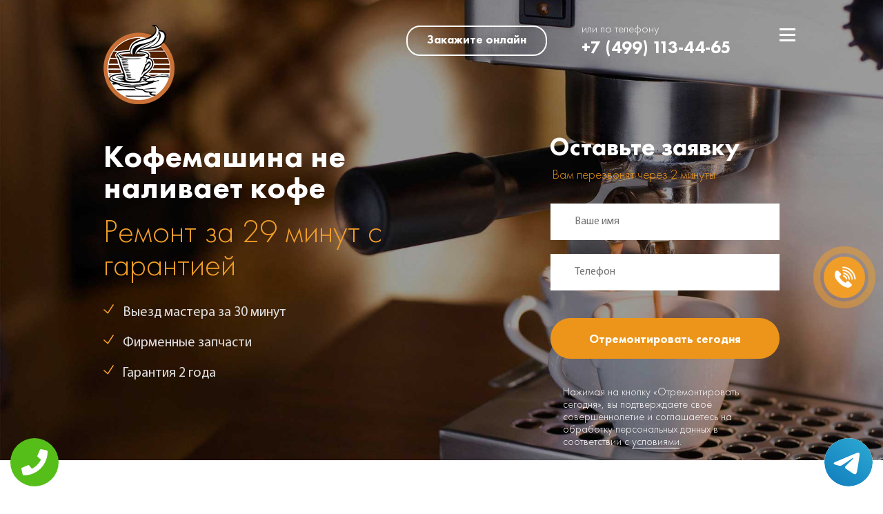

--- FILE ---
content_type: text/html; charset=UTF-8
request_url: https://krasnoarmejsk.coffee-doctor.ru/kofemashina/ne-nalivaet-kofe/
body_size: 6001
content:
<!DOCTYPE html>

<html>

<head>
  <meta http-equiv="Content-Type" content="text/html; charset=UTF-8">
  <title>Кофемашина не наливает кофев Красноармейске</title>



  <meta name="description" content="Кофемашина не наливает кофе? Проведем комплексную диагностику и отремонтируем в тот же день!">
  <meta name="keywords" content="кофемашина не наливает кофе">





  <meta name="yandex-verification" content="61c42ff737e8842b" />
<meta name="google-site-verification" content="DanLNjlkwVYVtIKv-GgOpDHiElnVZcn4VRP_8mdr-IM" />
<link href="/static/koffeman/images/favicon.ico" rel="icon" type="image/x-icon">
<meta name="viewport" content="width=device-width, initial-scale=1.0">
<script src="https://ajax.googleapis.com/ajax/libs/jquery/2.2.4/jquery.min.js"></script>
<link href="/static/koffeman/css/styles.css?7" rel="stylesheet">
<link href="/static/koffeman/css/slick.css" rel="stylesheet">

<script src="/static/koffeman/js/jquery.js"></script>
<script src="/static/koffeman/js/jquery-ui.min.js"></script>
<script src="/static/koffeman/js/slick.min.js"></script>
<script src="/static/koffeman/js/jquery.maskedinput.min.js"></script>
<script src="/static/koffeman/js/scripts.js?2"></script>
<script src="/static/koffeman/js/gmaps.js"></script>
<script src="/static/koffeman/js/map.js"></script>

<script type="text/javascript" src="/static/request/js/jquery.ajax-order.js"></script>
<script type="text/javascript" src="/static/request/js/request.js"></script>
<script type="text/javascript" src="/static/equipment/js/configurator.js"></script>

<!-- Yandex.Metrika counter -->
<script type="text/javascript">
    (function(m, e, t, r, i, k, a) {
        m[i] = m[i] || function() {
            (m[i].a = m[i].a || []).push(arguments)
        };
        m[i].l = 1 * new Date();
        k = e.createElement(t), a = e.getElementsByTagName(t)[0], k.async = 1, k.src = r, a.parentNode.insertBefore(k, a)
    })(window, document, "script", "https://mc.yandex.ru/metrika/tag.js", "ym");
    ym(76268551, "init", {
        clickmap: true,
        trackLinks: true,
        accurateTrackBounce: true,
        webvisor: true
    });
</script> <noscript>
    <div><img src="https://mc.yandex.ru/watch/76268551" style="position:absolute; left:-9999px;" alt="" /></div>
</noscript> <!-- /Yandex.Metrika counter -->
<!-- Global site tag (gtag.js) - Google Analytics -->
<script async src="https://www.googletagmanager.com/gtag/js?id=G-6JVTNZ1GGE"></script>
<script>
    window.dataLayer = window.dataLayer || [];

    function gtag() {
        dataLayer.push(arguments);
    }
    gtag('js', new Date());
    gtag('config', 'G-6JVTNZ1GGE');
</script>
<link rel="canonical" href="https://krasnoarmejsk.coffee-doctor.ru"/>


</head>


<body>



  <div class="ny-banner">
    <div class="text"><span>В праздники работаем в обычном режиме,</span> ежедневно и без выходных!</div>
  </div>
  <div class="wrapper">
    <header class="head breakage">
      <div class="w980 container">
        <div class="row">
          <a class="logo" href="../../" style='background: url(../../media/logo.png);width: 130px;height: 150px;background-repeat: no-repeat;'>&nbsp;</a>
          <nav class="nav_top">
            <button class="nav_open">
              <span>&nbsp;</span>
              <span>&nbsp;</span>
              <span>&nbsp;</span>
            </button>
            <ul>
              <li><a href="../../">Главная</a></li>
              <li><a href="../../#services">Услуги</a></li>
              <li><a href="#models">Бренды</a></li>
              <li><a href="../../#discount">Скидки</a></li>
              <li><a href="#faq">FAQ</a></li>
              <li><a href="#contacts" class="contacts-scroll">Контакты</a></li>
            </ul>
          </nav>
          <div class="phone">
            <span>или по телефону</span>
            <a href="tel:+74991134465">+7 (499) 113-44-65</a>          </div>
          <a class="order_online" href="#discount">Закажите онлайн</a>
        </div>
        <div class="head-hero">
          <h1>Кофемашина не наливает кофе</h1>
          <div class="sign">Ремонт за 29 минут с гарантией</div>
          <ul class="advantages">
            <li>Выезд мастера за 30 минут</li>
            <li>Фирменные запчасти</li>
            <li>Гарантия 2 года</li>
          </ul>
          <div class="title2">Оставьте заявку</div>
          <div class="sign2">Вам перезвонят через 2 минуты</div>
          <form class="request-form" action="/mail.php" method="post"> <input type='hidden' name='csrfmiddlewaretoken' value='4u2dJs7ZtkQjxuLLNftpd0PIIxp3RmUXUpPNKfKlUaml3ZoVvcIVP6cKrsJP1qbN'>
            <ul>
              <li><input type="text" name="name" maxlength="128" id="id_name" placeholder="Ваше имя" required></li>
              <li><input type="text" name="phone" maxlength="15" id="id_phone" required="" placeholder="Телефон"></li>
            </ul>
            <span class="order_1__comment"></span>
            <button type="submit"><span>Перезвоните мне</span></button>
          </form>
          <p class="notice">
            Нажимая на кнопку «Отремонтировать сегодня», вы подтверждаете своё совершеннолетие и соглашаетесь на обработку персональных данных в соответствии с <a href="../../politika-konfidencialnosti-i-obrabotki-personalnyh/">условиями</a>.
          </p>
        </div>
      </div>
    </header>

    <div class="price_table">
      <div class="w980">
        <div class="title">Не наливает кофе</div>
        <p class="content"><img style="float: left;" src="../../media/147.jpeg" alt="Кофемашина не наливает кофе" width="252" height="142">Если кофемашина отказывается наливать кофе, нужно выяснить причину поломки. Источником проблемы может быть как банальное засорение фильтра накипью, так и сбой в работе платы управления устройством. Чтобы выделить из спектра возможных неисправностей ту, которая спровоцировала неполадки, необходимо произвести диагностику силами опытного специалиста. Вы можете прямо сейчас оформить бесплатный вызов на дом мастера, который оперативно проверит состояние техники и устранит проблему, чтобы вы могли и дальше наслаждаться горячим ароматным кофе.</p>
        <div class="sign">Варианты решения проблем</div>
        <table>
          <tbody>
            <tr>
              <td>Ремонт дренажного клапана</td>
              <td><span class="price-nowrap"><span>600</span>&nbsp;р.</span></td>
            </tr>
            <tr>
              <td>Ремонт насоса</td>
              <td><span class="price-nowrap"><span>900</span>&nbsp;р.</span></td>
            </tr>
            <tr>
              <td>Чистка внутренего фильтра</td>
              <td><span class="price-nowrap"><span>900</span>&nbsp;р.</span></td>
            </tr>
            <tr>
              <td>Замена/чистка счетчика воды</td>
              <td><span class="price-nowrap"><span>1 100</span>&nbsp;р.</span></td>
            </tr>
            <tr>
              <td>Декальцинация</td>
              <td><span class="price-nowrap"><span>550</span>&nbsp;р.</span></td>
            </tr>
          </tbody>
        </table>
        <a href="#order" class="call_master">Вызвать мастера, пусть посмотрит</a>
      </div>
    </div>

    <div class="order_3" id="order">
      <div class="w980">
        <div class="title">Отремонтируем Вашу кофемашину <br>уже сегодня со скидкой 20%</div>
        <ul class="advantages">
          <li>Выезд мастера за 30 минут</li>
          <li>Фирменные запчасти</li>
          <li>Гарантия 2 года</li>
        </ul>
        <div class="title2">Оставьте заявку</div>
        <div class="sign">Вам перезвонят через 2 минуты</div>
        <form class="request-form" action="/mail.php" method="post"> <input type='hidden' name='csrfmiddlewaretoken' value='4u2dJs7ZtkQjxuLLNftpd0PIIxp3RmUXUpPNKfKlUaml3ZoVvcIVP6cKrsJP1qbN'>
          <ul>
            <li><input type="text" name="name" maxlength="128" id="id_name" placeholder="Ваше имя" required></li>
            <li><input type="text" name="phone" maxlength="15" id="id_phone" required="" placeholder="Телефон"></li>
          </ul>
          <span class="order_1__comment"></span>
          <button type="submit"><span>Перезвоните мне</span></button>
        </form>
        <p class="notice">
          Нажимая на кнопку «Отремонтировать сегодня», вы подтверждаете своё совершеннолетие и соглашаетесь на обработку персональных данных в соответствии с <a href="../../politika-konfidencialnosti-i-obrabotki-personalnyh/">условиями</a>.
        </p>
      </div>
    </div>
    <div class="faq" id="faq">
      <div class="w1280">
        <div id="accordion">
          <h3>Как происходит ремонт кофемашины?</h3>
          <div>Вы оставляете заявку на сайте или по телефону, к вам выезжает мастер с оборудованием и запчастями, необходимыми для ремонта вашей кофемашины, проводит диагностику и производит ремонт кофемашины, После чего выдает гарантию до 2-х лет и полный комплект официальных документов на ремонт кофемашины.</div>
          <h3>Как быстро приедет мастер?</h3>
          <div>Мастер будет у Вас в течение 30 минут. Наш рекорд скорости выезда - 19 минут.</div>
          <h3>Сколько занимает ремонт кофемашины?</h3>
          <div>Ремонт кофемашины занимает от 25 минут до 2,5 часов - в зависимости от сложности поломки.</div>
          <h3>Какие гарантии и документы вы предоставляете?</h3>
          <div>После ремонта вы получаете полный пакет документов: гарантийный талон, бланк строгой отчетности, сервисный бланк.</div>
          <h3>Сколько примерно будет стоить ремонт кофемашины?</h3>
          <div>В нашей компании диагностика и выезд мастера бесплатен, а ориентировочные цены по своей неисправности вы можете посмотреть в разделе услуг.</div>
        </div>
      </div>
    </div>
    <div class="five_principles">
      <div class="w980">
        <div class="title">Пять принципов успешного ремонта</div>
        <div class="sign">вашей кофемашины</div>
        <ul>
          <li>
            <div class="number">1</div>
            <div class="name">Нужно срочно - будет срочно!</div>
            <div class="desc">Мастер будет у Вас уже в течение 30 минут.</div>
          </li>
          <li>
            <div class="number">2</div>
            <div class="name">Без поставщика не выловишь<br> качественную запчасть</div>
            <div class="desc">Мы работаем только с официальными поставщиками оригинальных<br> новых и качественных запчастей.</div>
          </li>
          <li>
            <div class="number">3</div>
            <div class="name">Без бумажки ты "букашка"</div>
            <div class="desc">Мы делаем все официально, без всяких "серых" схем. Подписываем необходимые акты,<br> договора, гарантийный бланки, потому что мы уверены в качестве своей работы.</div>
          </li>
          <li>
            <div class="number">4</div>
            <div class="name">Тяжело в учении - легко в бою.</div>
            <div class="desc">Наши мастера проходят профессиональную квалификацию<br> у опытных тренеров и сертификацию у производителей кофемашин.</div>
          </li>
          <li>
            <div class="number">5</div>
            <div class="name">А маме бы так же хорошо сделал?</div>
            <div class="desc">Мы придумали идеальный внутренний индикатор качества работы. Мы каждый раз спрашиваем себя:<br> "А вот своей маме бы так же хорошо отремонтировал?" Только такой же ремонт, который бы мастер сделал<br> своей маме подойдет под наши стандарты.</div>
          </li>

        </ul>
      </div>
    </div>
    <div class="brands w980" id="models">
      <div class="title">Выберите бренд</div>
      <div class="sign"> Вашей кофемашины</div>

      <div class="panel">
        <div class="logo">
          <a href="../philips/">
            <img src="../../media/philips.png">
          </a>
        </div>
        <div class="logo">
          <a href="../saeco/">
            <img src="../../media/saeco.png">
          </a>
        </div>
        <div class="logo">
          <a href="../delonghi/">
            <img src="../../media/delonghi_vAZnEoq.png">
          </a>
        </div>
        <div class="logo">
          <a href="../bosch/">
            <img src="../../media/bosch.png">
          </a>
        </div>
        <div class="logo">
          <a href="../gaggia/">
            <img src="../../media/gaggia.png">
          </a>
        </div>
        <div class="logo">
          <a href="../jura/">
            <img src="../../media/jura.png">
          </a>
        </div>
        <div class="logo">
          <a href="../nespresso/">
            <img src="../../media/nspss_cXJiMPw.png">
          </a>
        </div>
        <div class="logo">
          <a href="../nivona/">
            <img src="../../media/nivona.png">
          </a>
        </div>
        <div class="logo">
          <a href="../melitta/">
            <img src="../../media/melitta.png">
          </a>
        </div>
        <div class="logo">
          <a href="../miele/">
            <img src="../../media/miele.png">
          </a>
        </div>
      </div>

      <a href="../brands/" class='all-brand-btn'>Все бренды</a>

      <div class="slider">
        <div>
          <div class="logo">
            <a href="../philips/">
              <img src="../../media/philips.png">
            </a>
          </div>
        </div>
        <div>
          <div class="logo">
            <a href="../saeco/">
              <img src="../../media/saeco.png">
            </a>
          </div>
        </div>
        <div>
          <div class="logo">
            <a href="../delonghi/">
              <img src="../../media/delonghi_vAZnEoq.png">
            </a>
          </div>
        </div>
        <div>
          <div class="logo">
            <a href="../bosch/">
              <img src="../../media/bosch.png">
            </a>
          </div>
        </div>
        <div>
          <div class="logo">
            <a href="../gaggia/">
              <img src="../../media/gaggia.png">
            </a>
          </div>
        </div>
        <div>
          <div class="logo">
            <a href="../jura/">
              <img src="../../media/jura.png">
            </a>
          </div>
        </div>
        <div>
          <div class="logo">
            <a href="../nespresso/">
              <img src="../../media/nspss_cXJiMPw.png">
            </a>
          </div>
        </div>
        <div>
          <div class="logo">
            <a href="../nivona/">
              <img src="../../media/nivona.png">
            </a>
          </div>
        </div>
        <div>
          <div class="logo">
            <a href="../melitta/">
              <img src="../../media/melitta.png">
            </a>
          </div>
        </div>
        <div>
          <div class="logo">
            <a href="../miele/">
              <img src="../../media/miele.png">
            </a>
          </div>
        </div>
        <div>
          <div class="logo">
            <a href="../franke/">
              <img src="../../media/franke.png">
            </a>
          </div>
        </div>
        <div>
          <div class="logo">
            <a href="../siemens/">
              <img src="../../media/siemens.png">
            </a>
          </div>
        </div>
        <div>
          <div class="logo">
            <a href="../spidem/">
              <img src="../../media/spidem.png">
            </a>
          </div>
        </div>

        <div>
          <div class="logo">
            <a href="../aeg/">
              <img src="../../media/aeg.png">
            </a>
          </div>
        </div>
        <div>
          <div class="logo">
            <a href="../neff/">
              <img src="../../media/neff.png">
            </a>
          </div>
        </div>
        <div>
          <div class="logo">
            <a href="../oursson/">
              <img src="../../media/oursson.png">
            </a>
          </div>
        </div>
        <div>
          <div class="logo">
            <a href="../kitchenaid/">
              <img src="../../media/kitchenaid.png">
            </a>
          </div>
        </div>
        <div>
          <div class="logo">
            <a href="../bugatti/">
              <img src="../../media/bugatti.png">
            </a>
          </div>
        </div>
        <div>
          <div class="logo">
            <a href="../erisson/">
              <img src="../../media/erisson.png">
            </a>
          </div>
        </div>
        <div>
          <div class="logo">
            <a href="../rotel/">
              <img src="../../media/rotel_.png">
            </a>
          </div>
        </div>
        <div>
          <div class="logo">
            <a href="../cremesso/">
              <img src="../../media/cremesso_white.png">
            </a>
          </div>
        </div>
        <div>
          <div class="logo">
            <a href="../electrolux/">
              <img src="../../media/Electrolux-logo-2015.png">
            </a>
          </div>
        </div>
        <div>
          <div class="logo">
            <a href="../expobar/">
              <img src="../../media/expobar_400x250.png">
            </a>
          </div>
        </div>
        <div>
          <div class="logo">
            <a href="../faema/">
              <img src="../../media/faema.png">
            </a>
          </div>
        </div>
        <div>
          <div class="logo">
            <a href="../fiamma/">
              <img src="../../media/fiamma-logo.png">
            </a>
          </div>
        </div>
        <div>
          <div class="logo">
            <a href="../grimac/">
              <img src="../../media/grimac.png">
            </a>
          </div>
        </div>
        <div>
          <div class="logo">
            <a href="../hotpoint-ariston/">
              <img src="../../media/hotpoint_ariston.png">
            </a>
          </div>
        </div>
        <div>
          <div class="logo">
            <a href="../kenwood/">
              <img src="../../media/Kenwood_Logo.png">
            </a>
          </div>
        </div>
        <div>
          <div class="logo">
            <a href="../kuppersbusch/">
              <img src="../../media/kuppersbusch.png">
            </a>
          </div>
        </div>
        <div>
          <div class="logo">
            <a href="../la-cimbali/">
              <img src="../../media/lacimbali.png">
            </a>
          </div>
        </div>
        <div>
          <div class="logo">
            <a href="../lavazza/">
              <img src="../../media/Lavazza_logo_black.png">
            </a>
          </div>
        </div>
        <div>
          <div class="logo">
            <a href="../lelit/">
              <img src="../../media/Lelit.png">
            </a>
          </div>
        </div>
        <div>
          <div class="logo">
            <a href="../merol/">
              <img src="../../media/merol.png">
            </a>
          </div>
        </div>
        <div>
          <div class="logo">
            <a href="../mystery/">
              <img src="../../media/Mystery.png">
            </a>
          </div>
        </div>
        <div>
          <div class="logo">
            <a href="../nuova-simonelli/">
              <img src="../../media/nuova.png">
            </a>
          </div>
        </div>
        <div>
          <div class="logo">
            <a href="../panasonic/">
              <img src="../../media/Panasonic-Logo.png">
            </a>
          </div>
        </div>
        <div>
          <div class="logo">
            <a href="../polaris/">
              <img src="../../media/Polaris_corpId_logos_outline_696x150.png">
            </a>
          </div>
        </div>
        <div>
          <div class="logo">
            <a href="../rancilio/">
              <img src="../../media/Rancilio-Web-Logo-CR-Peterson.png">
            </a>
          </div>
        </div>
        <div>
          <div class="logo">
            <a href="../redmond/">
              <img src="../../media/Redmond.png">
            </a>
          </div>
        </div>
        <div>
          <div class="logo">
            <a href="../colet/">
              <img src="../../media/colet.png">
            </a>
          </div>
        </div>
        <div>
          <div class="logo">
            <a href="../schaerer/">
              <img src="../../media/Schaerer_Unternehmen_logo_sm.png">
            </a>
          </div>
        </div>
        <div>
          <div class="logo">
            <a href="../smeg/">
              <img src="../../media/Smeg-460x295.png">
            </a>
          </div>
        </div>
        <div>
          <div class="logo">
            <a href="../solis/">
              <img src="../../media/Solis-902x1024.png">
            </a>
          </div>
        </div>
        <div>
          <div class="logo">
            <a href="../spinel/">
              <img src="../../media/Spinel.png">
            </a>
          </div>
        </div>
        <div>
          <div class="logo">
            <a href="../squesito/">
              <img src="../../media/Squesito.png">
            </a>
          </div>
        </div>
        <div>
          <div class="logo">
            <a href="../tchibo/">
              <img src="../../media/tchibo-2-logo-png-transparent.png">
            </a>
          </div>
        </div>
        <div>
          <div class="logo">
            <a href="../unold/">
              <img src="../../media/unold-logo.png">
            </a>
          </div>
        </div>
        <div>
          <div class="logo">
            <a href="../v-zug/">
              <img src="../../media/v-zug.png">
            </a>
          </div>
        </div>
        <div>
          <div class="logo">
            <a href="../zelmer/">
              <img src="../../media/zelmer_1.png">
            </a>
          </div>
        </div>
        <div>
          <div class="logo">
            <a href="../rowenta/">
              <img src="../../media/Rowenta_logo.svg.png">
            </a>
          </div>
        </div>
        <div>
          <div class="logo">
            <a href="../cino/">
              <img src="../../media/cino.png">
            </a>
          </div>
        </div>
        <div>
          <div class="logo">
            <a href="../casadio/">
              <img src="../../media/Casadio.png">
            </a>
          </div>
        </div>
        <div>
          <div class="logo">
            <a href="../caffitaly/">
              <img src="../../media/caffitaly.png">
            </a>
          </div>
        </div>
        <div>
          <div class="logo">
            <a href="../briel/">
              <img src="../../media/BRIEL.png">
            </a>
          </div>
        </div>
        <div>
          <div class="logo">
            <a href="../bravilor-bonamat/">
              <img src="../../media/bravilor_logo_header.png">
            </a>
          </div>
        </div>
        <div>
          <div class="logo">
            <a href="../beko/">
              <img src="../../media/Beko-logo.png">
            </a>
          </div>
        </div>
        <div>
          <div class="logo">
            <a href="../arzum/">
              <img src="../../media/Arzum_logo.png">
            </a>
          </div>
        </div>
        <div>
          <div class="logo">
            <a href="../ariete/">
              <img src="../../media/ariete-logo-png-transparent.png">
            </a>
          </div>
        </div>
      </div>
    </div>
    <div class="we_coffee">
      <div class="w980">
        <div class="title">Мы на кофе с 2009 года</div>
        <img class="pic" src="../../media/eyes1_TuOkbMI.gif">
      </div>
    </div>
    <div class="map" id="contacts" style="display: none;">
      <div class="w980">
        <div class="info">
          <div class="title">Офис</div>
          <div class="address">г. Красноармейск, улица Свердлова, 33с1</div>
        </div>
      </div>
      <div id="map"></div>
    </div>
    <div class="info">
      <div class="w980">

      </div>
    </div>
    <footer class="footer">
      <div class="w980">
        <a class="logo" href="../../">&nbsp;</a>
        <div class="notice">
          <p>Не является публичной офертой</p>
          <p>Цены указанные на сайте являются ориентировочными.</p>
          <a href="../../politika-konfidencialnosti-i-obrabotki-personalnyh/">Политика конфиденциальности и обработки персональных данных</a>
        </div>
        <a class="order_online" href="#discount">Закажите онлайн</a>
        <div class="phone">
          <span>или по телефону</span>
          <a href="tel:+74991134465">+7 (499) 113-44-65</a>        </div>
      </div>
    </footer>
  </div>
  <a href="tel:+74991134465" class="call-back"></a>



</body>

</html>

--- FILE ---
content_type: text/css
request_url: https://krasnoarmejsk.coffee-doctor.ru/static/koffeman/css/styles.css?7
body_size: 11740
content:
html, body {
    height: 100%;
}

* {
    margin: 0;
    padding: 0;
    outline: none;
    box-sizing: border-box;
}

a {
    text-decoration: none;
}

:focus {
    outline: none;
}

#map {
    height: 100%;
}

.price-nowrap i {
    font-style: normal;
}

table {
    border-collapse: collapse;
    border-spacing: 0;
}

ul li {
    list-style: none;
}

@font-face {
    font-family: 'FuturaLightC';
    src: url('../fonts/FuturaLightC.eot');
    src: url('../fonts/FuturaLightC-1.eot') format('embedded-opentype'),
    url('../fonts/FuturaLightC.woff') format('woff'),
    url('../fonts/FuturaLightC.bin') format('truetype');
    font-weight: 300;
    font-style: normal;
}

@font-face {
    font-family: 'Futura PT';
    src: url('../fonts/FuturaPT-Heavy.eot');
    src: url('../fonts/FuturaPT-Heavy-1.eot') format('embedded-opentype'),
    url('../fonts/FuturaPT-Heavy.woff') format('woff'),
    url('../fonts/FuturaPT-Heavy.bin') format('truetype');
    font-weight: 900;
    font-style: normal;
}

@font-face {
    font-family: 'Myriad Pro';
    src: url('../fonts/MyriadPro-Regular.eot');
    src: url('../fonts/MyriadPro-Regular-1.eot') format('embedded-opentype'),
    url('../fonts/MyriadPro-Regular.woff') format('woff'),
    url('../fonts/MyriadPro-Regular.bin') format('truetype');
    font-weight: normal;
    font-style: normal;
}

@font-face {
    font-family: 'FuturaMediumC';
    src: url('../fonts/FuturaMediumC.eot');
    src: url('../fonts/FuturaMediumC-1.eot') format('embedded-opentype'),
    url('../fonts/FuturaMediumC.woff') format('woff'),
    url('../fonts/FuturaMediumC.bin') format('truetype');
    font-weight: 500;
    font-style: normal;
}

@font-face {
    font-family: 'Roboto';
    src: url('../fonts/Roboto-Regular.eot');
    src: url('../fonts/Roboto-Regular-1.eot') format('embedded-opentype'),
    url('../fonts/Roboto-Regular.woff') format('woff'),
    url('../fonts/Roboto-Regular.bin') format('truetype');
    font-weight: normal;
    font-style: normal;
}

.w980 {
    position: relative;
}

.w1280 {
    position: relative;
}

.w980 p img {
   margin-right: 7px;
}

@media (min-width: 1025px) {
    .map.w980 {
        width: 100%;
    }

    .w980 {
        width: 980px;
        margin: auto;
    }

    .w1280 {
        width: 1280px;
        margin: auto;
    }
}

.we_coffee {
    display: none;
}

.head.main {
    background: url(../images/head_bg.jpeg) 50% 0 no-repeat;
    background-size: cover;
}

.head.nightpromo {
    background: url(../images/nightpromo.jpeg) 50% 0 no-repeat;
    background-size: cover;
}

.head.main.w25 {
    background: url(../images/25w.jpeg) 50% 0 no-repeat;
    background-size: cover;
}

.head.main.w35 {
    background: url(../images/35w.jpeg) 50% 0 no-repeat;
    background-size: cover;
}

.head.main.w45 {
    background: url(../images/45w.jpeg) 50% 0 no-repeat;
    background-size: cover;
}

.head.main.w55 {
    background: url(../images/55w.jpeg) 50% 0 no-repeat;
    background-size: cover;
}
.geo-info {
    margin-top: 1em;
    text-align: center;
    font: 18px FuturaLightC;
}

.reviews {
    background: #fff7f2;
    padding-top: 80px;
    padding-bottom: 55px;
}

.reviews .title {
    font: 36px/1 Futura PT;
    margin-bottom: 24px;
}

.reviews .panel {
    display: flex;
    align-items: flex-end;
    position: relative;
}

.reviews p {
    font: 16px/20px Myriad Pro;
    color: #666;
    margin-bottom: 10px;
    width: 50%;
}

.reviews .panel img {
    margin: -56px 10%;
}

.cup {
    background: url(../images/cup.jpeg) 44px 0;
    width: 246px;
    height: 44px;
    position: absolute;
    top: 15px;
}

.autor {
    width: 50%;
    text-align: right;
    font: 21px/20px Myriad Pro;
    color: #bb806e;
    display: flex;
    align-items: center;
    justify-content: flex-end;
    margin-top: 17px;
}

.autor img {
    margin-left: 16px;
}

.head.brand {
    background: url(../images/head2_bg.jpeg) 50% 0 no-repeat;
}

.head.brand.back-brands {
    background: url(../images/back_brands.jpeg) 50% 0 no-repeat;
}


.head.brand.back-philips {
    background: url(../images/back_philips.jpg) 50% 0 no-repeat;
}

.head.brand.back-saeco {
    background: url(../images/back_saeco.jpg) 50% 0 no-repeat;
}

.head.brand.back-delonghi {
    background: url(../images/back_delonghi.jpg) 50% 0 no-repeat;
}

.head.brand.back-bosch {
    background: url(../images/back_bosch.jpg) 50% 0 no-repeat;
}

.head.brand.back-gaggia {
    background: url(../images/back_gaggia.jpg) 50% 0 no-repeat;
}

.head.brand.back-jura {
    background: url(../images/back_jura.jpg) 50% 0 no-repeat;
}

.head.brand.back-nespresso {
    background: url(../images/back_nespresso.jpg) 50% 0 no-repeat;
}

.head.brand.back-nivona {
    background: url(../images/back_nivona.jpg) 50% 0 no-repeat;
}

.head.brand.back-melitta {
    background: url(../images/back_melitta.jpg) 50% 0 no-repeat;
}

.head.brand.back-miele {
    background: url(../images/back_miele.jpg) 50% 0 no-repeat;
}

.head.brand.back-franke {
    background: url(../images/back_franke.jpg) 50% 0 no-repeat;
}

.head.brand.back-siemens {
    background: url(../images/back_siemens.jpg) 50% 0 no-repeat;
}

.head.brand.back-spidem {
    background: url(../images/back_spidem.jpg) 50% 0 no-repeat;
}

.head.brand.back-aeg {
    background: url(../images/back_aeg.jpg) 50% 0 no-repeat;
}

.head.brand.back-neff {
    background: url(../images/back_neff.jpg) 50% 0 no-repeat;
}

.head.brand.back-oursson {
    background: url(../images/back_oursson.jpg) 50% 0 no-repeat;
}

.head.brand.back-kitchenaid {
    background: url(../images/back_kitchenaid.jpg) 50% 0 no-repeat;
}

.head.brand.back-bugatti {
    background: url(../images/back_bugatti.jpg) 50% 0 no-repeat;
}

.head.brand.back-erisson {
    background: url(../images/back_erisson.jpg) 50% 0 no-repeat;
}

.head.brand.back-rotel {
    background: url(../images/back_rotel.jpg) 50% 0 no-repeat;
}


.call-back {
    background-color: #f19e28;
    background-image: url(../images/call-back.png);
    background-size: cover;
    width: 60px;
    height: 60px;
    position: fixed;
    border-radius: 50%;
    right: 26px;
    bottom: 40%;
    cursor: pointer;
    display: block;
    z-index: 3;
}

.call-back:before {
    content: '';
    width: 70px;
    height: 70px;
    opacity: .5;
    position: absolute;
    border: 10px solid rgb(241, 158, 40);
    border-radius: 50%;
    left: -15px;
    top: -15px;

}

.head.breakage {
    background: url(../images/head3_bg.jpeg) 50% 15% no-repeat;
    background-size: cover;
}

.head .logo {
    background: url(../images/logo.png) no-repeat;
    display: block;
    width: 104px;
    height: 140px;
}

.head .order_online {
    width: 204px;
    height: 44px;
    font: 17px/37px Futura PT;
    color: #FFF;
    border-radius: 20px;
    cursor: pointer;
    text-align: center;
}

.head.main .order_online {
    background: #f19e28;
    border: 2px solid #222;
}

.head.brand .order_online, .head.breakage .order_online {
    background: transparent;
    border: 2px solid #FFF;
}

.head .order_online:hover {
    opacity: 0.8;
}

.head .phone span {
    font: 17px/1 FuturaLightC;
    color: #FFF;
    display: block;
}

.head .phone a {
    font: 25px Futura PT;
    color: #FFF;
}

.head h1 {
    color: #FFF;
}

.head .sign {
    color: #f19e28;
}

.head.breakage .title2 {
    color: #FFF;
    position: absolute;
}

.head.breakage .sign2 {
    color: #ec951a;
    position: absolute;
}

.head .advantages li {
    background: url(../images/tick_ico.png) no-repeat;
    padding: 0 0 0 28px;
    margin: 0 0 20px 0;
    font: 20px Myriad Pro;
    color: #dfdede;
}

.head.main .advantages2 {
    position: absolute;
}

.head.main .advantages2 li:last-child {
    margin: 0;
}

.head.main .advantages2 li .title {
    background: #a0202f;
    font: 17px/1 Futura PT;
    color: #FFF
}

.head.brand form input[type="text"] {
    background: #FFF;
    border: 0;
    display: block;
    font: 16px Myriad Pro;
}

.main-head form input[type="text"] {
    background: #FFF;
    border: 0;
    display: block;
    font: 16px Myriad Pro;
}

.main-head form button {
    background: #eb941f;
    border: 0;
    color: #FFF;
    border-radius: 50px;
    margin: auto;
    display: block;
    cursor: pointer;
    float: right;
}

.main-head form button:hover {
    opacity: 0.8;
}

.head.brand form button {
    background: #eb941f;
    border: 0;
    color: #FFF;
    border-radius: 50px;
    margin: auto;
    display: block;
    cursor: pointer;
    float: right;
}

.main-head .notice {
    width: 50%;
    text-align: right;
    position: relative;
    float: right;
    color: #78553f;
    font-size: 13px;
}

.main-head .notice a {
    color: #78553f;
    text-decoration: underline;
}

.head.brand form button:hover {
    opacity: 0.8;
}

.head form button span {
    display: none;
}

.head.breakage form {
    position: absolute
}

.head.breakage form input[type="text"] {
    background: #FFF;
    border: 0;
    display: block;
    font: 16px Myriad Pro;
}

.head.breakage form button {
    background: #ec951a;
    border: 0;
    color: #FFF;
    border-radius: 50px;
    display: block;
    cursor: pointer;
    float: right;
}

.head.breakage form button:hover {
    opacity: 0.8;
}

.head form button:after {
    content: "Отремонтировать сегодня";
}

.head .nav_top .nav_open {
    background: transparent;
    border: 0;
    cursor: pointer;
    position: absolute;
    z-index: 999;
}

.head .nav_top .nav_open span {
    background: #FFF;
    width: 23px;
    height: 3px;
    display: block;
    margin: 0 0 5px 0;
}

.head .nav_top ul {
    position: absolute;
    display: none;
}

.head .nav_top ul li {
    float: left;
}

.head .nav_top ul li:last-child {
    margin: 0 0 0 0;
}

.head .nav_top ul li a {
    font: 16px Myriad Pro;
    color: #FFF;
}

.head .nav_top ul li a:hover {
}

.head .nav_top.active ul {
    display: block;
}

.head .order_online.dn, .head .phone.dn {
    display: none;
}

.head .nav_top.active .nav_open span:nth-child(1) {
    transform: rotate(45deg);
    margin: 8px 0 0 0;
}

.head .nav_top.active .nav_open span:nth-child(2) {
    display: none;
}

.head .nav_top.active .nav_open span:nth-child(3) {
    transform: rotate(-45deg);
    margin: -3px 0 0 0;
}

.content.politics h2 {
    font-family: 'Futura PT', sans-serif;
    margin-bottom: 15px;
    margin-top: 15px;
}

.content.politics p {
    font-family: 'FuturaLightC', sans-serif;
    margin-bottom: 10px;
    line-height: 20px;
    font-size: 18px;
}

.content.politics p a {
    border-bottom: 1px solid #000;
    color: #000;
    white-space: nowrap;
}

.row {
    display: block;
    width: 100%;
    float: left;
    position: relative;
}

.container {
    display: block;
}

.row:after, .row:before, .container:after, .container:before {
    display: table;
    content: " ";
    clear: both;
}

.head-hero {
    float: left;
    max-width: 45%;
    margin-left: 55%;
    margin-bottom: 50px;
    margin-top: 30px;
}

.head-hero-nightpromo h1 {
    font: 54px/1 Futura PT !important;

}

.head-hero-nightpromo .sign > span {
    color: white;
}

.head.breakage .head-hero {
    margin-left: 0;
}

.head.brand .head-hero {
    max-width: 100%;
    width: 100%;
    margin-left: 0;
    padding: 0 15px;
}

header {
    position: relative;
}

.head .logo {
    position: relative;
    margin-top: 25px;
    float: left;
}

.head .order_online {
    margin-top: 37px;
    float: right;
    margin-right: 50px;
}

.head .phone {
    float: right;
    margin-top: 35px;
    margin-right: 70px;
}

.head .nav_top {
    float: right;
    margin-top: 41px;
}

.head .nav_top ul {
    min-width: 417px;
    right: 23px;
}

.problems .toggle .call_master,
.frequent-services .toggle .call_master {
    display: inline-block;
    margin-bottom: 4%;
}

@media (min-width: 1025px) {

    .head.main {
        min-height: 687px;
        height: auto;
        padding-bottom: 50px;
    }

    .head.brand {
        min-height: 525px;
        height: auto;
        background-size: cover;
    }

    .head.breakage {
        min-height: 667px;
        height: auto;
    }

    .head.main h1 {
        font: 50px/1 Futura PT;
        position: relative;
        display: block;
        color: #ffffff;
    }

    .head.brand h1 {
        font: 45px/1 Futura PT;
    }

    .head.breakage h1 {
        font: 45px/1 Futura PT;
        max-width: 600px;
    }

    .head .sign {
        position: relative;
        font: 48px/1 FuturaLightC;
    }

    .head-hero-nightpromo .sign {
        font: 35px/40px FuturaLightC;
        margin-top: 20px;
    }

    .head.main .sign {
        font: 52px/1 FuturaMediumC;
    }

    .head.brand .sign {
        margin-top: 20px;
    }

    .head.breakage .sign {
        max-width: 420px;
        margin-top: 20px;
    }

    .head.main .advantages {
        float: left;
        margin-top: 40px;
    }

    .head.brand .advantages {
        margin: 30px 0;
    }

    .head.breakage .advantages {
        float: left;
        margin-top: 30px;
    }

    .head.breakage .title2 {
        font: 36px/1 Futura PT;
        margin: 0 0 20px 0;
        top: 195px;
        right: 58px;
    }

    .head.breakage .sign2 {
        font: 19px/1 FuturaLightC;
        margin: 0 0 20px 0;
        top: 245px;
        right: 93px;
    }

    .head.main .advantages2 {
        bottom: -100px;
        left: 50%;
        transform: translateX(-50%);
        width: 980px;
    }

    .head.main .advantages2 li {
        float: left;
        margin: 0 29px 0 0;
    }

    .head.main .advantages2 li .title {
        height: 74px;
        padding: 19px 0 0 25px;
    }

    .head.main .advantages2 li img {
        display: block;
    }

    .head.brand form {
        width: 100%;
    }

    .main-head form input[type="text"] {
        width: 300px;
        height: 55px;
        padding: 0 35px;
        margin: 0 20px 0 0;
        float: left;
    }

    .main-head form button {
        width: 305px;
        height: 55px;
        font: 20px Futura PT;
    }

    .head.brand form input[type="text"] {
        width: 300px;
        height: 55px;
        padding: 0 35px;
        margin: 0 20px 0 0;
        float: left;
    }

    .head.brand form button {
        width: 305px;
        height: 55px;
        font: 20px Futura PT;
    }

    .head.breakage form {
        top: 295px;
        right: 0;
    }

    .head.breakage form input[type="text"] {
        width: 332px;
        height: 53px;
        padding: 0 35px;
        margin: 0 0 20px 0;
    }

    .head.breakage form button {
        width: 332px;
        height: 59px;
        margin: 20px 0 0 0;
        font: 17px Futura PT;
    }

    .head .nav_top ul li {
        margin: 0 20px 0 0;
    }

}

@media (max-width: 1024px) and (min-width: 768px) {

    .head {
    }

    .head.main {
        min-height: 366px;
        padding-bottom: 50px;
        padding-bottom: 50px;
    }

    .head.brand {
        min-height: 375px;
    }

    .head.breakage {
        height: auto;
        padding: 0 0 20px;
    }

    .head.breakage .head-hero {
        max-width: 100%;
        width: 100%;
    }

    .head .logo {
        position: relative;
        margin: 20px 0 0 20px;
        height: 100px;
        background-size: contain;
    }

    .head .nav_top ul {
        min-width: 417px;
        right: 23px;
    }

    .head .nav_top {
        margin-right: 30px;
    }

    .head.main h1 {
        font: 35px/1 Futura PT;
        padding-right: 15px;
    }

    .head.brand h1 {
        font: 42px/1 Futura PT;
    }

    .head.breakage h1 {
        font: 42px/1 Futura PT;
        left: 15px;
        position: relative;
        margin-bottom: 15px;
        max-width: 70%;
    }

    .head.breakage h1 br {
        display: none;
    }

    .head .sign {
        position: relative;
        font: 35px/1 FuturaLightC;
    }

    .head.main .sign {
        right: 91px;
        top: 148px;
    }

    .head.brand .sign {
        margin-top: 20px;
    }

    .head.breakage .sign {
        left: 15px;
        /*top: 220px;*/
    }

    .head.main .advantages {
        margin-top: 20px;
    }

    .head.brand .advantages {
        margin: 20px 0;
    }

    .head.breakage .advantages {
        margin: 20px;
    }

    .head.breakage .title2, .head.breakage .sign2 {
        display: none;
    }

    .head.main .advantages2 {
        top: auto;
        bottom: -100px;
        left: 0;
        width: 100%;
    }

    .head.main .advantages2 li {
        float: left;
        padding: 0 7.5px;
        width: 33.333%
    }

    .head.main .advantages2 li .title {
        height: 74px;
        padding: 19px 0 0 25px;
        max-width: 237px;
        margin: auto;
    }

    .head.main .advantages2 li img {
        display: block;
        max-width: 237px;
        height: auto;
        margin: auto;
    }

    .head.breakage form {
        position: relative;
        height: 45px;
        margin-top: 30px;
    }

    .head form {
    }

    .head form input[type="text"] {
        width: 210px;
        height: 45px;
        padding: 0 15px;
        margin: 0 20px 0 0;
        float: left;
    }

    .head form button {
        width: 260px;
        height: 45px;
        font: 18px Futura PT;
    }

    .head .nav_top ul li {
        margin: 0 20px 0 0;
    }

}

@media (max-width: 767px) {

    .head {
        width: 100%;
        display: inline-block;
        padding: 0 0 15px 0;
        background-position: 100% 100% !important;
    }

    .head.brand {
        background-size: 1370px;
    }

    .head.breakage {
        background-size: 1200px;
    }

    .head .logo {
        margin-left: 50%;
        transform: translateX(-50%);
        margin-top: 30px;
        background-position: center 76%;
        background-size: 80%;
        height: 160px;
    }

    .head .order_online {
        display: none;
    }

    .head .phone {
        overflow: hidden;
        top: -15px;
        left: 20px;
        position: absolute;
    }

    .head .phone a {
        color: #fff !important;
        display: block;
        height: 26px;
    }

    .head .phone span {
        display: none;
    }

    .head .nav_open {
        background: #000;
    }

    .head .nav_top {
        top: -30px;
        right: 15px;
        width: 100%;
        position: absolute;
    }

    .head .nav_top ul {
        left: 30px;
        padding: 15px 30px 0 0;
    }

    .head h1 {
        font: 30px/1 Futura PT;
        padding: 0 15px;
        margin: 0 0 5px 0;
    }

    .head h1 br {
        display: none;
    }

    .head .sign {
        font: 28px/1 FuturaLightC;
        padding: 0 15px;
        margin-top: 20px;
    }

    .head .sign br {
        display: none;
    }

    .head .advantages {
        /*display: none;*/
        padding: 0 15px;
        margin-top: 20px;
    }

    .head .advantages2 {
        display: none;
    }

    .head form {
        display: none;
    }

    .head.breakage .title2, .head.breakage .sign2 {
        display: none;
    }

    .head .nav_top.active {
        background: #000;
        height: 85px;
        opacity: 0.8;
    }

    .head .nav_top .nav_open {
        top: 15px;
        right: 0;
    }

    .head .nav_top ul li {
        margin: 0 30px 15px 0;
    }

    .head-hero {
        max-width: 100%;
        width: 500%;
        margin: 20px 0;
    }

    .consultant form input[type="text"] {
        width: 100%;
        padding: 10px;
    }
}

.problems.main {
}

.problems .title {
    color: #333333;
}

.problems .sign {
    color: #333333;
}

.problems .coffee_maker {
    background: url(../images/coffee_maker_bg.png) no-repeat;
    position: relative;
}

.problems .coffee_maker > div {
    position: absolute;
    font: 18px/1 Myriad Pro;
}

.problems .coffee_maker .l1 {
    background: url(../images/coffee_maker_l1.png) 100% 100% no-repeat;
}

.problems .coffee_maker .l2 {
    background: url(../images/coffee_maker_l2.png) 0 100% no-repeat;
    text-align: right;
}

.problems .coffee_maker .l3 {
    background: url(../images/coffee_maker_l5.png) 100% 100% no-repeat;
}

.problems .coffee_maker .l4 {
    background: url(../images/coffee_maker_l4.png) 100% 100% no-repeat;
    text-align: right;
}

.problems .coffee_maker .l5 {
    background: url(../images/coffee_maker_l3.png) no-repeat;
}

.problems .coffee_maker .l6 {
    background: url(../images/coffee_maker_l6.png) no-repeat;
    min-height: 22px;
    line-height: 22px;
}

.problems .coffee_maker .l7 {
    background: url(../images/coffee_maker_l7.png) no-repeat;
}

.problems .coffee_maker .l8 {
    background: url(../images/coffee_maker_l8.png) 100% 100% no-repeat;
}

.problems .coffee_maker a,
.problems .coffee_maker a:visited {
    color: #000000;
    border-bottom: 1px dashed #000;
    line-height: 20px;
}

.problems .problems_list {
    display: flex;
    flex-flow: row wrap;
}

.problems .problems_list a {
    display: block;
}

.problems .problems_list .img {
    border: 1px solid #CCC;
    border-radius: 50%;
    display: block;
}

.problems .problems_list a:hover .img {
    border: 1px solid #0066a1;
}

.problems .problems_list .l1 .img {
    background: url(../images/problems_ico1.png) 50% 50% no-repeat;
}

.problems .problems_list .l2 .img {
    background: url(../images/problems_ico2.png) 50% 50% no-repeat;
}

.problems .problems_list .l3 .img {
    background: url(../images/problems_ico3.png) 50% 50% no-repeat;
}

.problems .problems_list .l4 .img {
    background: url(../images/problems_ico4.png) 50% 50% no-repeat;
}

.problems .problems_list .l5 .img {
    background: url(../images/problems_ico5.png) 50% 50% no-repeat;
}

.problems .problems_list .l6 .img {
    background: url(../images/problems_ico6.png) 50% 50% no-repeat;
}

.problems .problems_list .name {
    font: 39px Futura PT;
    color: #352212;
    display: block;
    z-index: 2;
    position: relative;
}

.problems .problems_list ul {
    margin: 0 0 27px 0;
    z-index: 2;
    position: relative;
}

.problems .problems_list ul li {
    background: url(../images/problems_list.png) 0 50% no-repeat;
    font: 16px/1 Myriad Pro;
    font-weight: bold;
    color: #362212;
    padding: 0 0 0 24px;
    margin: 0 0 13px 0;
}

.problems .problems_list ul li:last-child {
    margin: 0;
}

.problems .problems_list p {
    font: 16px/23px Myriad Pro;
    color: #352212;
    font-weight: bold;
    text-align: center;
    z-index: 2;
    position: relative;
}

.problems .problems_list .button {
    background: #0066a1;
    border-radius: 20px;
    font: 18px Futura PT;
    color: #FFF;
    border: 0;
    margin: auto;
    display: block;
    height: 49px;
    cursor: pointer;
    text-align: center;
    padding-top: 10px;
    z-index: 2;
    position: relative;
}

.problems .problems_list .price {
    font: 25px/1 Futura PT;
    color: #a97646;
    z-index: 2;
    position: relative;
}

.problems .opacity {
    position: absolute;
    top: 0;
    left: 0;
    z-index: 1;
    width: 100%;
    height: 100%;
    display: block;
}

    .problems.main {
        padding: 60px 0 60px 0;
    }

    .problems.brand {
        padding: 60px 0;
    }

    .problems .title {
        font: 40px Futura PT;
        margin-bottom: 60px;
        color: #352212;
    }

    .problems .sign {
        font: 36px/1 FuturaLightC;
    }

    .problems .coffee_maker {
        width: 463px;
        height: 417px;
        margin: 30px auto 50px auto;
    }

    .problems .coffee_maker .l1 {
        width: 348px;
        padding: 0 0 10px 0;
        top: 41px;
        left: -227px;
    }

    .problems .coffee_maker .l2 {
        width: 296px;
        padding: 0 0 90px 0;
        top: 113px;
        right: -35px;
    }

    .problems .coffee_maker .l3 {
        width: 314px;
        padding: 0 0 96px 0;
        top: 219px;
        left: -173px;
    }

    .problems .coffee_maker .l4 {
        padding: 0px 115px 13px 0;
        top: 360px;
        left: -81px;
    }

    .problems .coffee_maker .l5 {
        width: 443px;
        padding: 134px 0 0 276px;
        top: 237px;
        right: -123px;
    }

    .problems .coffee_maker .l6 {
        padding: 0 0 0 35px;
        top: -20px;
        right: -57px;
    }

    .problems .coffee_maker .l7 {
        padding: 37px 0 0 161px;
        top: 30px;
        right: -75px;
    }

    .problems .coffee_maker .l8 {
        padding: 0 0 17px 0;
        width: 312px;
        top: 137px;
        left: -153px;
    }

    .problems .problems_list a {
        width: 33.333%;
        float: left;
        padding: 185px 25px 0 25px;
        height: 410px;
        border: 2px solid #e8e8e8;
        position: relative;
    }

    .problems .problems_list a:hover {
        border: 2px solid #a87240 !important;
    }

    .problems .problems_list .l1 {
        background: transparent url(../images/problems_bg1.jpg);
    }

    .problems .problems_list .l2 {
        background: transparent url(../images/problems_bg2.jpg);
    }

    .problems .problems_list .l3 {
        background: transparent url(../images/problems_bg3.jpg);
    }

    .problems .problems_list .l4 {
        background: transparent url(../images/problems_bg4.jpg);
    }

    .problems .problems_list .l5 {
        padding-top: 180px;
        background: transparent url(../images/problems_bg5.jpg);
    }

    .problems .problems_list .l5 .name {
        color: #fff;
        text-align: center;
        line-height: 29px;
    }

    .problems .problems_list .l6 {
        background: transparent url(../images/problems_bg6.jpg);
    }

    .problems .problems_list .l7 {
        background: transparent url(../images/problems_bg7.jpg);
    }
    .problems .problems_list .l8 {
        background: transparent url(../images/problems_bg8.jpg);
    }
    .problems .problems_list .l9 {
        background: transparent url(../images/problems_bg9.jpg);
    }
    .problems .problems_list .l10 {
        background: transparent url(../images/problems_bg10.jpg);
    }
    .problems .problems_list .l11 {
        background: transparent url(../images/problems_bg11.jpg);
    }
    .problems .problems_list .l12 {
        background: transparent url(../images/problems_bg12.jpg);
    }
    .problems .problems_list .l13 {
        background: transparent url(../images/problems_bg13.jpg);
    }
    .problems .problems_list .l14 {
        background: transparent url(../images/problems_bg14.jpg);
    }
    .problems .problems_list .l15 {
        background: transparent url(../images/problems_bg15.jpg);
    }

    .problems .problems_list .img {
        width: 106px;
        height: 106px;
        margin: 0 auto 25px auto;
    }

    .problems .problems_list button {
        width: 230px;
    }

    .problems .problems_list .name {
        margin: 0 0 16px 0;
    }

    .problems .problems_list p {
        margin: 0 0 15px 0;
    }

    @media (max-width: 1024px) {
        .problems .opacity {
            opacity: 0.6;
            background: #fff;
        }
    }

@media (max-width: 1024px) and (min-width: 768px) {

    .problems.main {
        padding: 50px 15px 20px 15px;
    }

    .main-head {
        max-width: 730px;
        margin: 0 auto;
    }

    .main-head .notice {
        width: 80%;
        right: 0;
        bottom: -44px;
        left: 0;
        margin: auto;
    }

    .problems.brand {
        padding: 15px;
    }

    .problems .title {
        font: 36px/1 Futura PT;
        margin-bottom: 30px;
    }

    .problems .sign {
        font: 36px/1 FuturaLightC;
    }

    .problems .coffee_maker {
        width: 463px;
        height: 326px;
        margin: 50px auto 30px auto;
        background-size: 363px;
        background-position: 100% 0;
    }

    .problems .coffee_maker .l1 {
        width: 325px;
        padding: 0 0 10px 0;
        top: 25px;
        left: -130px;
    }

    .problems .coffee_maker .l2 {
        width: 296px;
        padding: 0 0 90px 0;
        top: 80px;
        right: -92px;
    }

    .problems .coffee_maker .l3 {
        width: 314px;
        padding: 20px 0 76px 0;
        top: 140px;
        left: -96px;
    }

    .problems .coffee_maker .l4 {
        padding: 0px 115px 13px 0;
        top: 275px;
        left: -8px;
    }

    .problems .coffee_maker .l5 {
        padding: 86px 0 0 242px;
        top: 184px;
        right: -86px;
    }

    .problems .coffee_maker .l6 {
        padding: 0 0 0 35px;
        top: -25px;
        right: -57px;
    }

    .problems .coffee_maker .l7 {
        padding: 37px 0 0 161px;
        top: 8px;
        right: -75px;
    }

    .problems .coffee_maker .l8 {
        padding: 0 0 17px 0;
        width: 312px;
        top: 99px;
        left: -86px;
    }

    .problems .problems_list a {
        padding-top: 15px !important;
        height: 250px;
    }

    .problems .problems_list button {
        width: 100%;
    }

    .problems .problems_list p br {
        display: none;
    }

    .problems .problems_list .name {
        font-size: 26px;
    }
    .problems .problems_list p {
        font-size: 14px;
    }
    .problems .problems_list .button {
        font-size: 15px;
        height: 42px;
    }

    .problems .problems_list .l5 .name {
        line-height: 23px;
        color: #000;
    }

}

@media (max-width: 767px) {

    .problems .coffee_maker {
        display: none;
    }

    .problems, .frequent-services {
        padding: 20px 15px !important;
    }

    .problems .title, .frequent-services .frequent-services__title {
        font: 25px/1 Futura PT !important;
        margin: 0 0 20px 0 !important;
    }

    .problems .sign {
        font: 28px/1 FuturaLightC;
        margin: 0 0 10px 0;
    }

    .problems .problems_list a {
        padding-top: 80px;
        overflow: hidden;
        border-bottom: 1px solid #e0e0e0;
        float: none;
        width: 320px;
        height: 160px;
    }
    .problems .problems_list .price {
        font-size: 18px;
    }
    .problems .problems_list .l5 {
        padding-top: 5px;
    }
    .problems .problems_list .l5 .name {
        margin: 0;
        color: #000;
    }
    .problems .problems_list .button {
        font-size: 16px;
        height: 42px;
    }

    .problems .problems_list button {
        width: 100%;
    }

    .problems .problems_list ul {
        display: none;
    }

    .problems .problems_list .img {
        width: 83px;
        height: 83px;
        margin: 0 20px 0 0;
        float: left;
    }

    .problems .problems_list .name {
        margin: 0 0 5px 0;
        font-size: 26px;
    }

    .problems .problems_list p {
        clear: both;
        padding: 0;
        margin-bottom: 5px;
    }

    .problems .problems_list p br {
        display: none;
    }

}

.frequent_services {
    background: #e9e9e9;
    padding: 60px 0;
}

.frequent_services .title {
    color: #333;
}

.frequent_services ul {
    display: inline-flex;
    flex-wrap: wrap;
    width: 100%;
    margin-top: 15px;
}

.frequent_services ul li {
    flex: 0 0 20%;
    align-self: center;
    margin-bottom: 15px;
}

.frequent_services ul li a {
    color: #a0202f;
    display: block;
}

.frequent_services ul li a:hover {
    text-decoration: underline;
}

.model-list {
    background: #f8f8f8;
    padding: 60px 15px;
}

.model-list ul {
    display: inline-flex;
    flex-wrap: wrap;
    width: 100%;
    margin-top: 15px;
    box-sizing: border-box;
}

.model-list ul li {
    flex: 0 0 20%;
    align-self: flex-start;
    margin: 0 0 15px 0;
    padding-right: 15px;
}

.model-list ul li a {
    font: 14px Futura PT;
    color: #a0202f;
}

.model-list .title {
    font: 30px/1 Futura PT;
    color: #333;
}

@media (min-width: 1025px) {

    .frequent_services {
        padding: 60px 0;
    }

    .frequent_services .title {
        font: 36px/1 Futura PT;
    }

    .frequent_services ul li a {
        font: 18px Futura PT;
    }

}

@media (max-width: 1024px) and (min-width: 768px) {

    .frequent_services {
        padding: 20px 15px;
    }

    .frequent_services .title {
        font: 36px/1 Futura PT;
        margin: 0 0 20px 0;
    }

    .frequent_services ul {
        width: 100%;
    }

    .frequent_services ul li {
        width: 20%;
        text-align: center;
        float: left;
    }

    .frequent_services ul li:nth-child(1) a, .frequent_services ul li:nth-child(2) a {
        margin: 8px 0 0 0;
    }

    .frequent_services ul li a {
        font: 16px Futura PT;
    }

}

@media (max-width: 767px) {

    .frequent_services {
        padding: 20px 15px;
    }

    .frequent_services .title {
        font: 30px/1 Futura PT;
        margin: 0 0 15px 0;
    }

    .frequent_services ul li a {
        font: 18px Futura PT;
    }

    .frequent_services ul li a br {
        display: none;
    }

    .model-list {
        display: none;
    }

    .reviews .panel {
        display: block;
    }

    .reviews p {
        width: 100%;
        text-align: center;
        padding: 12px 33px;
    }

    .cup {
        top: -5px;
        display: block;
        left: 0;
        right: 0;
        margin: auto;
        position: relative;
    }

    .reviews .panel img {
        position: relative;
        margin: auto;
        left: 0;
        right: 0;
        display: block;
        margin-top: 25px;
        width: 91%;
    }

    .autor {
        width: 100%;
        align-items: center;
        justify-content: center;
        margin-top: 34px;
    }

    .reviews .title {
        margin-left: 15px;
    }

}

.faq {
}

.faq #accordion {
    display: inline-block;
}

.faq .ui-accordion-header {
    cursor: pointer;
    min-height: 28px;
    border-bottom: 1px solid #433528;
    display: inline-block;
    position: relative;
}

.faq .ui-accordion-header:before {
    content: "";
    background: url(../images/accordion_ico1.png) no-repeat;
    display: block;
    width: 27px;
    height: 27px;
    position: absolute;
    left: -43px;
}

.faq .ui-accordion-header:hover {
    border-bottom: 0;
}

.faq .ui-accordion-header.ui-state-active:before {
    background: url(../images/accordion_ico2.png) no-repeat;
}

.faq .ui-accordion-content {
    color: #FFF;
}

@media (min-width: 1025px) {

    .faq {
        background: url(../images/faq_bg.jpeg) 50% 0 no-repeat;
        height: 471px;
    }

    .faq #accordion {
        margin: 0 15px 0 730px;
    }

    .faq .ui-accordion-header {
        font: 24px/1 Futura PT;
        color: #f19e28;
        margin: 30px 0 0 0;
    }

    .faq .ui-accordion-content {
        font: 18px FuturaLightC;
        padding: 5px 0 0 0;
    }

}

@media (max-width: 1024px) and (min-width: 768px) {

    .faq {
        background: #2e1e0f;
        padding: 0 15px 30px 60px;
    }

    .faq #accordion {
        width: 100%;
    }

    .faq .ui-accordion-header {
        font: 24px/1 Futura PT;
        color: #f19e28;
        margin: 30px 0 0 0;
        width: 100%;
    }

    .faq .ui-accordion-content {
        font: 18px FuturaLightC;
        padding: 5px 0 0 0;
    }

}

@media (max-width: 767px) {

    .faq {
        background: #2e1e0f;
        padding: 0 15px 30px 60px;
    }

    .faq #accordion {
        width: 100%;
    }

    .faq .ui-accordion-header {
        font: 18px/1 Futura PT;
        color: #f19e28;
        margin: 30px 0 0 0;
        width: 100%;
    }

    .faq .ui-accordion-content {
        font: 16px FuturaLightC;
        padding: 10px 0 0 0;
    }

}

.order_1 {
}

.order_1 .w980 {
}

.order_1 form {
}

.order_1 form input[type="text"] {
    background: #FFF;
    border: 0;
    display: block;
    margin: 0 0 15px 0;
    font: 16px Myriad Pro;
}

.order_1 form .order_1__comment {
}

.order_1 form .order_1__comment:after {
    content: "На старт, внимание...";
    font: 16px Myriad Pro;
    text-align: center;
    display: block;
    margin: 0 0 15px 0;
}

.order_1 form button {
    background: #eb941f;
    border: 0;
    color: #FFF;
    border-radius: 50px;
    margin: auto;
    display: block;
    cursor: pointer;
}

.order_1 form button:hover {
    opacity: 0.8;
}

.order_1 form button:after {
    content: "Марш!";
}

.order_1 form button span {
    display: none;
}

.consultant form input[type="text"] {
    background: #FFF;
    border: 0;
    display: block;
    margin: 0 0 15px 0;
    font: 16px Myriad Pro;
}

.consultant form button {
    background: #eb941f;
    border: 0;
    color: #FFF;
    border-radius: 50px;
    margin: auto;
    display: block;
    cursor: pointer;
}

.consultant form button:hover {
    opacity: 0.8;
}

.consultant form button:after {
    content: "Получить консультацию";
}

.consultant form button span {
    display: none;
}

.consultant .notice {
    width: 69%;
}

@media (min-width: 1025px) {

    .order_1 {
        background: url(../images/order_1_bg.png) #f8e3d8 80% 35px no-repeat;
        padding: 100px 0;
    }

    .order_1 .title {
        font: 36px/1 Futura PT;
        margin: 0 0 30px 0;
    }

    .order_1 .sign {
        font: 18px FuturaLightC;
        margin: 0 0 30px 0;
    }

    .order_1 form {
        width: 371px;
    }

    .order_1 form input[type="text"] {
        width: 371px;
        height: 55px;
        padding: 0 35px;
    }

    .order_1 form button {
        width: 255px;
        height: 66px;
        font: 30px Futura PT;
    }

    .consultant {
        background: url(../images/manager.png) #f8e3d8 80% bottom no-repeat;
        padding: 54px 0;
    }

    .consultant .title {
        font: 36px/1 Futura PT;
        margin: 0 0 30px 0;
    }

    .consultant .sign {
        font: 22px FuturaLightC;
        margin: 0 0 30px 0;
        max-width: 60%;
    }

    .consultant form {
        width: 371px;
    }

    .consultant form input[type="text"] {
        width: 371px;
        height: 55px;
        padding: 0 35px;
    }

    .consultant form button {
        width: 369px;
        height: 66px;
        font: 26px Futura PT;
    }

}

@media (max-width: 1024px) and (min-width: 768px) {

    .order_1 {
        background: url(../images/order_1_bg.png) #f8e3d8 50% 35px no-repeat;
        padding: 20px 15px;
        background-size: 700px;
        min-height: 450px;
    }

    .order_1 .title {
        font: 36px/1 Futura PT;
        margin: 0 0 30px 0;
    }

    .order_1 .sign {
        font: 18px FuturaLightC;
        margin: 0 370px 30px 0;
    }

    .order_1 .sign br {
        display: none;
    }

    .order_1 form {
        width: 320px;
    }

    .order_1 form input[type="text"] {
        width: 320px;
        height: 45px;
        padding: 0 15px;
    }

    .order_1 form button {
        width: 255px;
        height: 45px;
        font: 18px Futura PT;
    }

    .consultant {
        background: url(../images/manager.png) #f8e3d8 107% 24px no-repeat;
        padding: 20px 15px;
        background-size: 447px;
        min-height: 450px;
    }

    .consultant .title {
        font: 36px/1 Futura PT;
        margin: 0 0 30px 0;
    }

    .consultant .sign {
        font: 18px FuturaLightC;
        margin: 0 370px 30px 0;
    }

    .consultant .sign br {
        display: none;
    }

    .consultant form {
        width: 320px;
    }

    .consultant form input[type="text"] {
        width: 320px;
        height: 45px;
        padding: 0 15px;
    }

    .consultant form button {
        width: 255px;
        height: 45px;
        font: 18px Futura PT;
    }

}

@media (max-width: 767px) {

    .order_1 {
        background: #f8e3d8;
        padding: 20px 15px;
        background-size: 700px;
    }

    .order_1 .title {
        font: 30px/1 Futura PT;
        margin: 0 0 15px 0;
    }

    .order_1 .title br {
        display: none;
    }

    .order_1 .sign {
        font: 18px FuturaLightC;
        margin: 0 0 15px 0;
    }

    .order_1 .sign br {
        display: none;
    }

    .order_1 form {
        width: 100%;
    }

    .order_1 form input[type="text"] {
        width: 100%;
        height: 45px;
        padding: 0 15px;
    }

    .order_1 form button {
        width: 100%;
        height: 45px;
        font: 18px Futura PT;
    }

    .consultant {
        background: #f8e3d8;
        padding: 20px 15px;
        background-size: 700px;
    }

    .consultant .title {
        font: 30px/1 Futura PT;
        margin: 0 0 15px 0;
    }

    .consultant .title br {
        display: none;
    }

    .consultant .sign {
        font: 18px FuturaLightC;
        margin: 0 0 15px 0;
    }

    .consultant .sign br {
        display: none;
    }

    .consultant form {
        width: 100%;
    }

    .order_1 form input[type="text"] {
        width: 100%;
        height: 45px;
        padding: 0 15px;
    }

    .consultant form button {
        width: 100%;
        height: 45px;
        font: 18px Futura PT;
    }

}

.brands {
}

.brands .title {
    color: #333;
}

.brands .slider {
    border-left: 1px solid #e0e0e0;
    border-right: 1px solid #e0e0e0;
}

.brands .slider .slick-slide {
    border: 1px solid #e0e0e0;
    margin: 0 0 0 -1px;
}

.brands .slider .slick-slide .logo {
    border-bottom: 1px solid #e0e0e0;
    height: 114px;
    line-height: 114px;
    text-align: center;
}

.brands .slider .slick-slide .logo img {
    vertical-align: middle;
    display: inline-block;
    max-width: 200px;
}

.brands .slider .slick-slide .desc {
    background: #f5f5f5;
}

.brands .slider .slick-slide .desc .name {
    font: 24px Futura PT;
    color: #0066a1;
    margin: 0 0 10px 0;
}

.brands .slider .slick-slide .desc ul {
}

.brands .slider .slick-slide .desc ul li {
    font: 16px Myriad Pro;
    margin: 0 0 7px 0;
}

.brands .slider .slick-slide .desc ul li a {
    color: #666;
    text-decoration: underline;
}

.brands .slider .slick-slide .desc ul li a:hover {
    text-decoration: none;
}

.brands .slider .slick-arrow {
    position: absolute;
    background: url(../images/slider_arrow.png) no-repeat;
    width: 24px;
    height: 43px;
    border: 0;
    color: transparent;
    top: 50%;
    margin: -24px 0 0 0;
    cursor: pointer;
}

.brands .slider .slick-arrow:hover {
    opacity: 0.7;
}

.brands .slider .slick-next {
    background-position: -24px;
    right: 0;
}

.brands .slider .slick-prev {
}

.brands .panel {
    text-align: center;
}

.brands .panel-brands-all {
    text-align: center;
}

.all-brand-btn {
    background: #eb941f;
    border: 0;
    color: #FFF;
    border-radius: 50px;
    display: block;
    cursor: pointer;
    text-align: center;
    width: 362px;
    height: 64px;
    line-height: 34px;
    margin: 43px auto 5px;
    padding: 20px;
    font: 21px Futura PT;
}

.brands .panel .logo, .brands .panel-brands-all .logo {
    border: 1px solid #e0e0e0;
    height: 114px;
    line-height: 114px;
    text-align: center;
    width: 195px;
    display: inline-block;
    margin: 0px -2px;
    padding: 0;
}

.brands .panel .logo img, .brands .panel-brands-all .logo img {
    vertical-align: middle;
    display: inline-block;
    max-width: 165px;
}

.brands .brands_button {
    font: 17px Futura PT;
    color: #666;
    border: 0;
    background: none;
    cursor: pointer;
}

.brands .brands_button:after {
    background: url(../images/slider_arrow2.png) no-repeat;
    background-position: 0 -9px;
    content: "";
    display: block;
    width: 16px;
    height: 9px;
    float: right;
    margin: 8px 0 0 10px;
}

.brands .brands_button.active:after {
    background-position: 0 0;
}

.brands .brands_list {
    width: 100%;
    height: 85px;
    overflow: hidden;
}

.brands .brands_list.active {
    height: auto;
}

.brands .brands_list li {
    float: left;
}

.brands .brands_list li a {
    font: 18px Myriad Pro;
    color: #0066a1;
}

.brands .brands_list li a:hover {
    text-decoration: underline;
}

.slider {
    display: none;
}

@media (min-width: 1025px) {

    .brands {
        padding: 85px 0;
    }

    .brands .title {
        font: 36px/1 Futura PT;
    }

    .brands .sign {
        font: 36px/1 FuturaLightC;
        margin: 0 0 45px 0;
    }

    .brands .slider {
        display: none;
    }

    .brands .slider .slick-slide .desc {
        padding: 30px 30px 23px 30px;
    }

    .brands .brands_button {
        margin: 0 0 30px 0;
    }

    .brands .slider .slick-next {
        right: -100px;
    }

    .brands .slider .slick-prev {
        left: -100px;
    }

    .brands .brands_list li {
        width: 25%;
    }

}

@media (max-width: 1024px) and (min-width: 768px) {

    .brands {
        padding: 20px 15px 30px 15px;
    }

    .brands .title {
        font: 36px/1 Futura PT;
    }

    .brands .sign {
        font: 36px/1 FuturaLightC;
        margin: 0 0 20px 0;
    }

    .brands .slider {
        display: none;
    }

    .brands .slider .slick-slide .desc {
        padding: 10px 15px;
    }

    .brands .brands_button {
        margin: 0 0 20px 0;
    }

    .brands .slider .slick-next {
        top: -33px;
        right: 0px;
    }

    .brands .slider .slick-prev {
        top: -33px;
        right: 50px;
    }

    .brands .brands_list li {
        width: 25%;
    }
}

@media (max-width: 767px) {
    .slider {
        display: none;
    }

    .all-brand-btn {
        display: none;
    }

    .brands {
        padding: 20px 15px 30px 15px;
    }

    .brands .title {
        font: 30px/1 Futura PT;
        margin: 0 0 5px 0;
    }

    .brands .sign {
        font: 28px/1 FuturaLightC;
        margin: 0 0 20px 0;
    }

    .brands .slider {
        margin: 0 0 20px 0;
    }

    .brands .slider .slick-slide .desc {
        padding: 10px 15px;
    }

    .brands .brands_button {
        margin: 0 0 20px 0;
    }

    .brands .slider .slick-arrow {
        display: block;
    }

    .brands .brands_list li {
        width: 50%;
    }

    .panel {
        display: none;
    }

    .slick-slide {
        height: 50px;
    }

    .brands .slider .slick-slide .logo img {
        max-width: 50px;
    }

    .brands .slider .slick-slide .logo {
        height: 50px;
        line-height: 47px;
    }

    .brands .panel .slick-slide .logo img {
        max-width: 50px;
    }

    .brands .panel .slick-slide .logo {
        height: 50px;
        line-height: 47px;
    }

}

.order_2 {
}

.order_2 .line_1 {
    background: #2f170b;
}

.order_2 .line_1 .title {
    color: #FFF;
}

.order_2 .line_1 .title span {
    display: block;
}

.order_2 .line_1 form {
}

.order_2 .line_1 form input[type="text"] {
    background: #FFF;
    border: 0;
    display: block;
    margin: 0 0 15px 0;
    font: 16px Myriad Pro;
}

.order_2 .line_1 form button {
    background: #f19e28;
    border: 0;
    color: #FFF;
    border-radius: 50px;
    display: block;
    cursor: pointer;
}

.order_2 .line_1 form button:hover {
    opacity: 0.8;
}

.order_2 form button:after {
    content: "Закажите онлайн";
}

.order_2 form button span {
    display: none;
}

.order_2 .line_1 .pic {
    position: absolute;
}

.order_2 .line_1 .one_hour {
    background: url(../images/order_2_stock_bg.png) no-repeat;
    width: 136px;
    height: 136px;
    font: 60px/20px Futura PT;
    color: #FFF;
    padding: 38px 0 0 0;
    text-align: center;
    position: absolute;
    top: 60px;
    left: 252px;
}

.order_2 .line_1 .one_hour span {
    font: 18px/8px Futura PT;
}

.order_2 .line_2 {
    background: #1e0c04;
    font: 18px/23px FuturaLightC;
    color: #666;
}

.order_2.nightpromo .line_1 .title span {
    font: 30px/35px Myriad Pro;
    margin-top: 20px;
}

.district-contacts {
    display: flex;
    box-sizing: border-box;
}

.district-contacts__map {
    /*min-height: 500px;*/
    width: 55%;
}

.district-contacts__info {
    width: 45%;
    box-sizing: border-box;
    padding: 50px;
    background: #f7e3d8 url(../images/location-bg.png) no-repeat 80px 100%;
    height: 500px;
}
.district-contacts__info_city {
    height: 415px;
}

.district-contacts__title {
    font: 36px/1 Futura PT;
    color: #2e1f0e;
    margin-bottom: 30px;
    max-width: 450px;
}

.district-contacts__info ul {
    columns: 2;
    -webkit-columns: 2;
    -moz-columns: 2;
    max-width: 450px;
    margin-bottom: 200px;
}

.district-contacts__info li {
    font: 20px FuturaLightC;
    color: #2e1f0e;
}

@media (min-width: 1025px) {

    .order_2 .line_1 .w980 {
        padding: 80px 0 80px 435px;
    }

    .order_2 .line_1 .title {
        font: 36px/1 Futura PT;
        margin: 0 0 30px 0;
    }

    .order_2 .line_1 .title span {
        font: 36px/1 Myriad Pro;
    }

    .order_2 .line_1 form input[type="text"] {
        width: 490px;
        height: 53px;
        padding: 0 35px;
    }

    .order_2 .line_1 form button {
        width: 204px;
        height: 44px;
        font: 17px Futura PT;
    }

    .order_2 .line_1 .pic {
        top: 105px;
        left: 0;
    }

    .order_2 .line_2 {
        height: 135px;
    }

    .order_2 .line_2 .w980 {
        padding: 43px 0 0 435px;
    }

}

@media (max-width: 1024px) and (min-width: 768px) {

    .order_2 .line_1 {
        overflow: hidden;
    }

    .order_2 .line_1 .title {
        font: 36px/1 Futura PT;
        margin: 0 0 30px 0;
    }

    .order_2 .line_1 .title span {
        font: 36px/1 Myriad Pro;
    }

    .order_2 .line_1 .w980 {
        padding: 20px 15px 20px 434px;
        overflow: hidden;
    }

    .order_2 .line_1 form {
        width: 320px;
        margin: auto;
    }

    .order_2 .line_1 form input[type="text"] {
        width: 320px;
        height: 45px;
        padding: 0 15px;
    }

    .order_2 .line_1 form button {
        width: 204px;
        height: 45px;
        font: 18px Futura PT;
        margin: auto;
    }

    .order_2 .line_1 .pic {
        top: 20px;
        left: 15px;
    }

    .order_2 .line_2 .w980 {
        padding: 20px 15px;
    }

    .order_2 .line_2 .w980 br {
        display: none;
    }

}

@media (max-width: 767px) {

    .order_2 .line_1 {
        overflow: hidden;
    }

    .order_2 .line_1 .w980 {
        padding: 20px 15px;
    }

    .order_2 .line_1 .title {
        font: 30px/1 Futura PT;
        margin: 0 0 5px 0;
    }

    .order_2 .line_1 .title span {
        font: 28px/1 Myriad Pro;
        margin: 0 0 20px 0;
    }

    .order_2 .line_1 form {
        width: 100%;
    }

    .order_2 .line_1 form input[type="text"] {
        width: 100%;
        height: 45px;
        padding: 0 15px;
    }

    .order_2 .line_1 form button {
        width: 100%;
        height: 45px;
        font: 18px Futura PT;
    }

    .order_2 .line_1 .pic {
        display: none;
    }

    .order_2 .line_1 .one_hour {
        display: none;
    }

    .order_2 .line_2 .w980 {
        padding: 20px 15px;
    }

    .order_2 .line_2 .w980 br {
        display: none;
    }

    .district-contacts {
        flex-wrap: wrap;
    }

    .district-contacts__map,
    .district-contacts__info {
        width: 100%;
    }

    .district-contacts__info ul {
        columns: 1;
        margin-bottom: 0;
    }

}

.we_coffee {
    background: #0d0101;
}

.we_coffee .title {
    color: #FFF;
    float: left;
}

@media (min-width: 1025px) {

    .we_coffee {
        height: 237px;
    }

    .we_coffee .title {
        font: 28px FuturaLightC;
        margin: 97px 0 0 0;
    }

    .we_coffee .pic {
        margin: 54px 0 0 158px;
    }

}

@media (max-width: 1024px) and (min-width: 768px) {

    .we_coffee {
        padding: 20px 0 20px 15px;
        overflow: hidden;
    }

    .we_coffee .title {
        font: 28px FuturaLightC;
        line-height: 113px;
    }

    .we_coffee .pic {
        float: right;
    }

}

@media (max-width: 767px) {

    .we_coffee {
        padding: 20px 15px;
        overflow: hidden;
    }

    .we_coffee .title {
        font: 30px FuturaLightC;
        margin: 0 0 15px 0;
    }

    .we_coffee .pic {
        display: block;
        margin: auto;
    }

}

.map {
    height: 424px;
}

/*.map.geo {
    background: url(../images/map-msc.jpeg) no-repeat 50% 50%;
    background-size: cover;
}*/

.map .info {
    background: #FFF;
    position: absolute;
}

.map .info .title {
    font: 36px/1 Futura PT;
    color: #333;
    margin: 0 0 15px 0;
}

.map .info .address {
    font: 22px/28px FuturaLightC;
    color: #000;
}

@media (min-width: 1025px) {

    .map .info {
        padding: 30px;
        top: 111px;
        right: 0;
    }

}

@media (max-width: 1024px) and (min-width: 768px) {

    .map .info {
        padding: 20px;
        top: 15px;
        left: 10px;
    }

}

@media (max-width: 767px) {

    .map .info {
        display: none;
    }

    /* .info {
        display: none;
    } */

}

.five_principles {
    background: #ffefe7;
}

.five_principles .title {
    color: #333;
}

.five_principles ul {
}

.five_principles ul li {
    clear: both;
}

.five_principles ul li:last-child {
    margin: 0;
}

.five_principles ul li .number {
    float: left;
    color: transparent;
    background: linear-gradient(185deg, #d89a64, transparent);
    -webkit-background-clip: text;
}

.five_principles ul li .name {
    font: 23px/1 Futura PT;
    color: #f19e28;
    margin: 0 0 10px 0;
}

.five_principles ul li .desc {
    font: 14px/22px Myriad Pro;
}

@media (min-width: 1025px) {

    .five_principles {
        padding: 80px 0;
    }

    .five_principles .title {
        font: 36px/1 Futura PT;
    }

    .five_principles .sign {
        font: 36px/1 FuturaLightC;
    }

    .five_principles .sign {
        margin: 0 0 50px 0;
    }

    .five_principles ul li {
        margin: 0 0 50px 0;
    }

    .five_principles ul li:nth-child(even) {
        float: right;
        min-width: 515px;
    }

    .five_principles ul li .number {
        font: 108px/94px FuturaMediumC;
        margin: 0 30px 0 0;
    }

}

@media (max-width: 1024px) and (min-width: 768px) {

    .five_principles {
        padding: 20px 15px 30px 15px;
    }

    .five_principles .title {
        font: 36px/1 Futura PT;
    }

    .five_principles .sign {
        font: 36px/1 FuturaLightC;
    }

    .five_principles .sign {
        margin: 0 0 30px 0;
    }

    .five_principles ul li {
        margin: 0 0 30px 0;
        overflow: hidden;
    }

    .five_principles ul li .name br {
        display: none;
    }

    .five_principles ul li .desc br {
        display: none;
    }

    .five_principles ul li .number {
        font: 108px/94px FuturaMediumC;
        margin: 0 30px 0 0;
    }

}

@media (max-width: 767px) {

    .five_principles {
        padding: 20px 15px;
    }

    .five_principles .title {
        font: 30px/1 Futura PT;
        margin: 0 0 5px 0;
    }

    .five_principles .sign {
        font: 28px/1 FuturaLightC;
    }

    .five_principles .sign {
        margin: 0 0 20px 0;
    }

    .five_principles ul li {
        margin: 0 0 15px 0;
        overflow: hidden;
    }

    .five_principles ul li .name br {
        display: none;
    }

    .five_principles ul li .desc br {
        display: none;
    }

    .five_principles ul li .number {
        font: 60px/48px FuturaMediumC;
        margin: 0 10px 0 0;
    }

}

.order_3 {
    background: #2e1e0f url(../images/order_3_bg.jpeg) no-repeat;
    border-bottom: 2px solid #5d4128;
}

.order_3 .title {
    color: #ec951a;
}

.order_3 .advantages {
    display: inline-block;
}

.order_3 .advantages li {
    background: url(../images/tick_ico.png) no-repeat;
    padding: 0 0 0 28px;
    font: 21px Myriad Pro;
    color: #dfdede;
}

.order_3 .title2 {
    color: #FFF;
}

.order_3 .sign {
    font: 19px/1 FuturaLightC;
    color: #ec951a;
    margin: 0 0 20px 0;
}

.order_3 form {
}

.order_3 form input[type="text"] {
    background: #FFF;
    border: 0;
    display: block;
    font: 16px Myriad Pro;
    float: left;
}

.order_3 form button {
    background: #a0202f;
    border: 0;
    color: #FFF;
    border-radius: 50px;
    display: block;
    cursor: pointer;
    float: right;
}

#weekday, #daytime {
    display: inline;
}

.order_3 form button:hover {
    opacity: 0.8;
}

.order_3 form button > span {
    display: none;
}

.order_3 form button:after {
    content: "Отремонтировать сегодня";
}

@media (min-width: 1025px) {

    .order_3 {
        height: 620px;
        padding: 105px 0 0 0;
    }

    .order_3 .title {
        font: 42px/1 Futura PT;
        margin: 0 0 65px 0;
    }

    .order_3 .advantages {
        margin: 0 0 65px 0;
    }

    .order_3 .advantages li {
        float: left;
        margin: 0 60px 0 0;
    }

    .order_3 form input[type="text"] {
        width: 277px;
        height: 53px;
        padding: 0 35px;
        margin: 0 20px 0 0;
    }

    .order_3 form button {
        width: 358px;
        height: 53px;
        font: 17px Futura PT;
    }

    .order_3 .title2 {
        font: 36px/1 Futura PT;
        margin: 0 0 20px 0;
    }

}

@media (max-width: 1024px) and (min-width: 768px) {

    .order_3 {
        padding: 20px 15px 25px 15px;
        overflow: hidden;
        background-position: -150px 0;
    }

    .order_3 .title {
        font: 36px/1 Futura PT;
        margin: 0 0 30px 0;
    }

    .order_3 .advantages {
        margin: 0 0 10px 0;
    }

    .order_3 .advantages li {
        margin: 0 0 20px 0;
        margin: 0 60px 0 0;
    }

    .order_3 form {
        width: 730px;
        margin: auto;
    }

    .order_3 form input[type="text"] {
        width: 210px;
        height: 45px;
        padding: 0 15px;
        margin: 0 20px 0 0;
    }

    .order_3 form button {
        width: 260px;
        height: 45px;
        font: 18px Futura PT;
    }

    .order_3 form button span {
        display: none;
    }

    .order_3 .title2 {
        font: 36px/1 Futura PT;
        margin: 0 0 20px 0;
    }

}

@media (max-width: 767px) {

    .order_3 {
        padding: 20px 15px;
        overflow: hidden;
        background-position: -150px 0;
    }

    .order_3 .title {
        font: 30px/1 Futura PT;
        margin: 0 0 25px 0;
    }

    .order_3 .title br {
        display: none;
    }

    .order_3 .advantages {
        margin: 0 0 10px 0;
    }

    .order_3 .advantages li {
        margin: 0 0 10px 0;
    }

    .order_3 form {
        width: 100%;
    }

    .order_3 form input[type="text"] {
        width: 100%;
        height: 45px;
        padding: 0 15px;
        margin: 0 0 15px 0;
    }

    .order_3 form button {
        width: 100%;
        height: 45px;
        font: 18px Futura PT;
    }

    .order_3 .title2 {
        font: 30px/1 Futura PT;
        margin: 0 0 15px 0;
    }

}

.price_table {
}

.price_table .title {
    color: #333;
    position: relative;
    display: inline-block;
}

.price_table .sign {
    display: block;
}

.price_table .sign:after {
    background: url(../images/advantages_pic4.png) no-repeat;
    content: "";
    display: block;
    float: right;
}

.price_table table {
    width: 100%;
}

.price_table table tr {
}

.price_table table tr:nth-child(odd) {
    background: #f5f5f5;
}

.price_table table tr td {
}

.price_table table tr td:nth-child(1) {
    font: 22px/1 FuturaLightC;
    width: 100%;
}

/*.price_table table tr td:nth-child(2) {*/
/*font: 15px/1 FuturaLightC;*/
/*white-space: nowrap;*/
/*}*/

.price_table table tr td:nth-child(2) {
    font: 24px/1 Futura PT;
    color: #b04854;
    white-space: nowrap;
}

.price_table p.content {
    font-family: 'Roboto';
    font-size: 16px;
    line-height: 24px;
    margin: 0 0 10px 0;
    color: #333333;
}

.price_table ul {
    margin-left: 20px;
}

.price_table li {
    font-family: 'Roboto';
    font-size: 16px;
    line-height: 24px;
    list-style: disc;
    margin: 0 0 10px 0;
    color: #333333;
}


.price_table p.content:last-of-type {
    margin: 0 0 60px 0;
}

.price_table img {
    margin-top: 5px;
    border-radius: 3px;
}

.price_table .call_master {
    display: block;
    text-align: center;
    color: #000;
    border: 1px solid #000;
}
.price_table p.content img{
    margin-right: 30px;
    margin-bottom: 15px;
}

@media (min-width: 1025px) {

    .price_table {
        padding: 100px 0;
    }

    .price_table .title {
        font: 36px/1 Futura PT;
        margin: 0 0 30px 0;
    }

    .price_table .sign {
        font: 36px/1 FuturaLightC;
    }

    .price_table .sign:after {
        background: url(../images/advantages_pic4.png) no-repeat;
        width: 127px;
        height: 127px;
        margin: -60px 0 0 30px;
    }

    .price_table table tr td:nth-child(1) {
        padding: 20px;
    }

    .price_table table tr td:nth-child(2) {
        padding: 0 30px;
    }

    .price_table table tr td:nth-child(3) {
        padding: 0 30px;
    }

    .price_table .call_master {
        background: url(../images/tick2_ico.png) 52px 22px no-repeat;
        width: 572px;
        height: 76px;
        margin: 45px auto 0px auto;
        font: 26px/76px FuturaLightC;
        border-radius: 50px;
    }

    .problems .toggle .call_master,
    .frequent-services .toggle .call_master {
        background: url(../images/tick2_ico.png) 139px 22px no-repeat;
        width: 572px;
        margin: 45px auto 4% auto;
        font: 26px/76px FuturaLightC;
        border-radius: 50px;
        text-align: center;
        color: #000;
        display: inline-flex;
        justify-content: center;
        margin-left: 20%;
        border: 1px solid #000;
    }

}

@media (max-width: 1024px) and (min-width: 768px) {

    .price_table {
        padding: 20px 15px;
    }

    .price_table .title {
        font: 36px/1 Futura PT;
        margin: 0 0 20px 0;
    }

    .price_table .sign {
        font: 36px/1 FuturaLightC;
    }

    .price_table .sign:after {
        background: url(../images/advantages_pic4.png) no-repeat;
        width: 100px;
        height: 100px;
        margin: -44px 0 0 30px;
        background-size: 100px;
    }

    .price_table table tr td:nth-child(1) {
        padding: 20px;
    }

    .price_table table tr td:nth-child(2) {
        padding: 0 30px;
    }

    .price_table table tr td:nth-child(3) {
        padding: 0 30px;
    }

    .price_table .call_master {
        background: url(../images/tick2_ico.png) 146px 22px no-repeat;
        width: 572px;
        height: 76px;
        /* margin: 45px auto 10px auto; */
        font: 26px/58px FuturaLightC;
        border-radius: 50px;
    }

}

@media (max-width: 767px) {

    .price_table {
        padding: 20px 15px 5px 15px;
    }

    .price_table .title {
        font: 30px/1 Futura PT;
        margin: 0 0 5px 0;
    }

    .price_table .sign {
        font: 28px/1 FuturaLightC;
        margin: 0 0 20px 0;
    }

    .price_table .sign:after {
        display: none;
    }

    .price_table table tr td {
        /*display: block;*/
    }

    .price_table table tr td:nth-child(1) {
        padding: 15px 15px 10px 15px;
    }

    .price_table table tr td:nth-child(2) {
        padding: 15px;
        text-align: right;
        font-size: 22px;
    }

    .price_table table tr td:nth-child(3) {
        padding: 0 15px 15px 15px;
    }

    .price_table .call_master {
        width: 100%;
        margin: 20px auto 20px auto;
        padding: 9px 20px;
        font: 24px FuturaLightC;
        border-radius: 50px;
    }

    .price_table p.content {
        /*display: none;*/
    }

}

.footer {
    background: #e4e4e4;
    height: 130px;
}

.footer .logo {
    background: url(../images/logo.png) no-repeat;
    display: block;
    width: 64px;
    height: 89px;
    background-size: 64px;
    position: absolute;
}

.footer .order_online {
    width: 204px;
    height: 44px;
    font: 17px/37px Futura PT;
    color: #1e0c04;
    border-radius: 20px;
    border: 2px solid #1e0c04;
    cursor: pointer;
    position: absolute;
    text-align: center;
}

.footer .order_online:hover {
    opacity: 0.8;
}

.footer .phone {
    position: absolute;
}

.footer .phone span {
    font: 17px/1 FuturaLightC;
    color: #1e0c04;
    display: block;
}

.footer .phone a {
    font: 25px Futura PT;
    color: #1e0c04;
}

.footer .notice {
    position: absolute;
    left: 13%;
    top: 10px;
    max-width: 41%;
}

.footer .notice p {
    font: 14px/1 FuturaLightC;
    color: #1e0c04;
    display: block;
}

.footer .notice a {
    font-family: 'Futura PT', sans-serif;
    font-size: 15px;
    display: block;
    color: #000;
    margin-top: 5px;
    line-height: 15px;
    border-bottom: 0;
}

.footer .notice a:hover {
    color: #666;
}

.notice {
    font: 16px FuturaLightC;
    margin: 30px 0 20px;
    display: block;
}

.notice a {
    color: #000;
    border-bottom: 1px solid #000;
}

.order_2 .notice, .head.breakage .notice, .order_3 .notice, .head.brand .notice {
    color: #fff;
}

.order_2 .notice a, .head.breakage .notice a, .order_3 .notice a, .head.brand .notice a {
    color: #fff;
    border-bottom: 1px solid #fff;
}

.head.breakage .notice {
    top: 560px;
    right: 0;
    position: absolute;
    width: 32%;
    margin-top: 0 !important;
}

.request-form:after {
    content: '';
    display: block;
    clear: both;
}

@media (min-width: 1025px) {
	.info + .price_table{
		padding-top: 60px;
	}
    .footer .logo {
        top: 25px;
        left: 0;
    }

    .footer .order_online {
        top: 44px;
        right: 235px;
    }

    .footer .phone {
        top: 42px;
        right: 0;
    }

    .footer .phone {
        top: 42px;
        right: 0;
    }

    .order_1 .notice {
        max-width: 50%;
    }

}

@media (max-width: 1024px) and (min-width: 768px) {

    .footer .logo {
        top: 25px;
        left: 15px;
    }

    .footer .order_online {
        top: 44px;
        right: 245px;
    }

    .footer .phone {
        top: 42px;
        right: 15px;
    }

    .footer .phone {
        top: 25px;
        right: 15px;
    }

}

@media (max-width: 767px) {

    .footer {
        height: 153px;
    }

    .footer .notice a {
        font-size: 14px;
        line-height: 14px;
    }

    .footer .logo {
        top: 25px;
        left: 15px;
    }

    .footer .order_online {
        display: none;
    }

    .footer .phone {
        top: 25px;
        right: 15px;
    }

    .footer .phone span {
        display: none;
    }

    .footer .notice {
        left: 31%;
        top: 34px;
        max-width: 100%;
    }

    .head.breakage .notice {
        display: none;
    }

    .notice {
        display: none;
    }

}

.info {
    padding: 50px 0;
}

.info p {
    font: 16px/20px Myriad Pro;
    color: #666;
    margin-bottom: 10px;
}

.info img {
    margin-top: 3px;
    border-radius: 3px;
}

.info h2, .info h3 {
    font-family: Myriad Pro, sans-serif;
    font-size: 18px;
    color: #666;
    margin-bottom: 10px;
}

.info ul li {
    /* background: url(../images/problems_l.png) 0 50% no-repeat; */
    font: 16px/20px Myriad Pro;
    color: #666;
    padding: 0 0 0 15px;
    margin: 0 0 10px 0;
}

.info ol li {
    font: 16px/1 Myriad Pro;
    color: #666;
    margin: 0 0 9px 0;
}

.info ol {
    margin-left: 15px;
}

@media (max-width: 320px) {
    .problems .title {
        font: 22px/1 Futura PT;
    }
}

.ny-banner {
    display: none;
    min-height: 110px;
    background: #a2222f url(../images/ny-banner.gif) no-repeat 50% 50%;
}

.ny-banner .text {
    display: none;
    font: 18px/1 Futura PT;
    padding: 15px;
    color: #fff;
}

.ny-banner .text span {
    color: #ed882d;
}

@media (max-width: 767px) {
    .ny-banner {
        min-height: 50px;
        background-image: none;
    }

    .ny-banner .text {
        display: block;
    }

}

@media (max-width: 425px) {
    /*
    .problems .problems_list {
        flex-direction: column;
    }
    */
    .frequent_services ul {
        display: flex;
        flex-flow: row wrap;
    }

    .frequent_services ul li {
        flex: 0 0 50%;
    }
}

@media (max-width: 669px) and (min-width: 415px) {
    .problems .problems_list a {
        width: 50%;
    }
    .problems .problems_list .name {
        font-size: 20px;
    }
    .problems .problems_list .l5 {
        padding: 46px 5px 0 5px;
    }
    .problems .problems_list p {
        display: none;
    }
    .problems .problems_list .button {
        font-size: 14px;
    }
    .problems .problems_list .l5 .name {
        line-height: 20px;
        margin-bottom: 10px;
    }
}
/*
@media (max-width: 669px) {
    .problems .problems_list a {
        margin: 0 auto;
    }
}
@media (max-width: 639px) {
    .problems {
        padding: 20px 0 !important;
    }
    .problems .title {
        margin-left: 15px;
    }
}
*/
.frequent-services {
    padding: 60px 0;
    background: #e9e9e9;
    display: flex;
}

.frequent-services .frequent-services__title{
    font: 36px/1 Futura PT;
    color: #333;
    margin-bottom: 45px;
}

.frequent-services .frequent-services__link{
    float: left;
    padding: 0 0 0 25px;
    height: 165px;
    border: 2px solid #e8e8e8;
    position: relative;
    width: 230px;
}

.frequent-services .frequent-services__link:hover {
    border: 2px solid #a87240 !important;
}
.frequent-services .frequent-services__link:hover .frequent-services__name {
    color: #0066a1;
}

.frequent-services .frequent-services__link:nth-of-type(1) {
    height: 330px;
    width: 290px;
    background: transparent url(../images/frequent-service1.png);
}

.frequent-services .frequent-services__link:nth-of-type(2) {
    background: transparent url(../images/frequent-service2.png);
}
.frequent-services .frequent-services__link:nth-of-type(3) {
    background: transparent url(../images/frequent-service3.png);
}
.frequent-services .frequent-services__link:nth-of-type(4) {
    background: transparent url(../images/frequent-service4.png);
}
.frequent-services .frequent-services__link:nth-of-type(5) {
    background: transparent url(../images/frequent-service5.png);
}
.frequent-services .frequent-services__link:nth-of-type(6) {
    background: transparent url(../images/frequent-service6.png);
}
.frequent-services .frequent-services__link:nth-of-type(7) {
    background: transparent url(../images/frequent-service7.png);
}
.frequent-services .frequent-services__link:nth-of-type(8) {
    width: 290px;
    background: transparent url(../images/frequent-service8.png);
}
.frequent-services .frequent-services__link:nth-of-type(9) {
    background: transparent url(../images/frequent-service9.png);
}
.frequent-services .frequent-services__link:nth-of-type(10) {
    background: transparent url(../images/frequent-service10.png);
}
.frequent-services .frequent-services__link:nth-of-type(11) {
    background: transparent url(../images/frequent-service11.png);
}
.frequent-services .frequent-services__link:nth-of-type(12) {
    background: transparent url(../images/frequent-service12.png);
}
.frequent-services .frequent-services__link:nth-of-type(13) {
    background: transparent url(../images/frequent-service13.jpeg);
}

.frequent-services .frequent-services__name {
    font: 25px Futura PT;
    color: #333333;
    line-height: 22px;
    position: absolute;
    bottom: 20px;
}

@media (max-width: 1024px) {
    .frequent-services {
        padding: 50px 15px 20px 15px;
    }
    .frequent-services .frequent-services__title {
        margin-bottom: 30px;
    }
    .frequent-services .w980 {
        width: 100%;
    }
}

@media (max-width: 767px) {
    .frequent-services .frequent-services__link:nth-of-type(1) {
        width: 230px;
    }
    .notMobile{
    	display: none;
    }
    .mobVisible{
    	display: block !important;
    }
    .info h2.heading{
    	font: 25px/1 Futura PT !important;
    }
}

@media (max-width: 1024px) and (min-width: 768px) {
    .frequent-services .frequent-services__link {
        width: 25% !important;
        background-position: right top !important;
        background-repeat: no-repeat !important;
        background-color: #fff !important;
    }
    .frequent-services .frequent-services__name {
        font-size: 20px;
    }
}

@media (max-width: 719px) and (min-width: 415px) {
    .frequent-services .frequent-services__link {
        width: 50% !important;
        background-position: right top !important;
        background-repeat: no-repeat !important;
        background-color: #fff !important;
    }
    .frequent-services .frequent-services__link:nth-of-type(1) {
        background: url(../images/frequent-service1_mob.png);
        background-size: cover !important;
    }
    .frequent-services .frequent-services__name {
        font-size: 20px;
    }
}

@media (max-width: 414px) {
    .problems .problems_list a {
        width: 100%;
        background-position: right top !important;
        background-repeat: no-repeat !important;
        background-size: cover !important;
    }
    .problems .problems_list .l5 .name {
        font-size: 24px;
    }
    .problems .problems_list p {
        font-size: 14px;
        line-height: 22px;
    }

    .frequent-services .frequent-services__link {
        width: 100% !important;
        height: 160px !important;
        background-repeat: no-repeat !important;
        background-size: cover !important;
    }
    .frequent-services .frequent-services__link:nth-of-type(1) {
        background: url(../images/frequent-service1_mob.png);
    }
}

.info h2.heading {
	font: 36px/1 Futura PT;
	color:#000;
	margin-bottom: 20px;
}

.infoo {
    padding: 10px 0;
    margin: 0 auto;

    max-width: 980px;
    width: 100%;
}

.info__title{
    padding: 20px 20px 60px;
    margin: 0 auto;


    font: 30px/1 Futura PT;
    color: #333;
    text-align: left;
}


.info__list {
    margin: 0 auto;
    padding: 0 20px;

    display: grid;
    grid-template-columns: repeat(auto-fill, minmax(250px, 1fr));
    column-gap: 5px;
    row-gap: 5px;

    text-align: left;
}

.info__list>li>a {
    font: 14px Futura PT !important;
    color: #a0202f !important;
}

.info__list--more {
    display: none;
}

.call_master {
    background: url(../images/tick2_ico.png) 52px 22px no-repeat;
    width: 454px;
    height: 72px;
    margin: 45px auto 4% auto;
    font: 26px/76px FuturaLightC;
    border-radius: 50px;
    text-align: center;
    color: #000;
    /* white-space: nowrap; */
    padding: 10px 10px 10px 93px;
    align-items: center;
    display: flex;
    margin-left: 20%;
    border: 1px solid #000;
}

@media (max-width: 600px) {
    .call_master {
        background: none;
        width: 250px;
        margin: 30px auto 4% auto;
        font: 19px/31px FuturaLightC;
        padding: 10px 10px 10px 27px;
        align-items: center;
        display: flex;
        border: 1px solid #000;
    }
}

/* citys list*/

.city {
    display: flex;
    justify-content: flex-end;
    margin-top: 48px;
    font: 18px Myriad Pro;
    color: #dfdede;
    padding: 0 27px;

    cursor: pointer;
}

.city__arrow {
    flex-shrink: 0;
    width: 9px;
    margin-top: 2px;
    margin-left: 5px;
}

.submenu {
    display: none;
    position: relative;
    margin-top: 88px;

    padding: 15px 15px 5px;
    width: 100%;
  
    border-radius: 8px;
    box-shadow: 0 40px 30px rgba(0, 0, 0, 0.1);
  
    background-color: #ffffff;
  
    transform: translate(0px, 0.5%);
  
    z-index: 9;
  }
  
  .submenu__list {
    padding: 0 20px;
    display: grid;
    grid-template-columns: repeat(auto-fill, minmax(200px, 1fr));
  
    grid-gap: 10px 20px;
  }
  
  .submenu__item {
    list-style-type: none;
  }
  
  .submenu__link {
    color: #000000;
    font: 14px Myriad Pro;
  }
  
  .submenu__link:hover {
    text-decoration: none;
    color: #006465;
  }

  .submenu__close {
      flex-shrink: 0;
      position: absolute;
      top: 10px;
      right: 10px;
      width: 20px;

      color: #000000;

      cursor: pointer;
  }


  @media (max-width: 875px) {
    .head .phone a {
        font-size: 18px;
    } 

    .head .order_online {
        margin-right: 20px;
    }
  }

  @media (max-width: 767px) {
    .city {
        display: flex;
        justify-content: flex-end;
        margin-top: 20px;
        margin-right: 30px;
        font: 20px Myriad Pro;
        color: #dfdede;
        padding: 0 27px;
    
        cursor: pointer;
    }
  }

  @media (max-width: 489px) {
    .submenu__link {
font-size: 20px;
      }
  }


.footer__oficial-info {
    font-family: 'Futura PT', sans-serif;
    margin: 0.5rem 0.5rem;
    color: #000;
    display: flex;
    flex-direction: column;
    align-items: flex-start;
    /* padding: 1rem; */
    margin: 1rem auto;
    /* background-color: #eaeff3; */
    width: fit-content;
}

.footer__oficial-info li {
    padding: 0;
}

.footer__oficial-info ul {
    font-size: 12px;
    font-weight: bold;
    margin-bottom: 0;
    text-align: center;
    list-style-position: inside;
    padding-left: 0;
    width: 100%;
}

.footer__oficial-info ul span {
    font-weight: normal;
}

.footer__oficial-info ul.footer__ul--2 {
    display: flex;
    flex-wrap: wrap;
    margin: 0 -0.5rem;
    justify-content: center;
    width: 100%;
}

.footer__oficial-info ul.footer__ul--2 li {
    margin: 0.5rem;
}

.footer__oficial-info ul.footer__ul--2 li:first-child {
    margin-right: 1.5rem;
}

 
 .tel-buttons {
  pointer-events: none;

  padding: 15px;
  position: fixed;
  display: flex;
  justify-content: space-between;
  align-items: center;
  right: 0;
  left: 0;
  bottom: 0;
  z-index: 2000;
}

.tel-buttons__btn {
  pointer-events: auto;
  display: block;
  justify-content: center;
  align-items: center;
  overflow: hidden;
  width: 70px;
  height: 70px;
  border-radius: 50%;
  background-color: #56be19;
  transition: all 0.3s ease;
}


.tel-buttons__btn:hover,
.tel-buttons__btn:focus {
  opacity: 0.8;
}

.tel-buttons__btn:active {
  opacity: 0.5;
}

.tel-buttons__btn--tel {
  background-color: #fff;
}

.tel-buttons__icon {
  width: 100%;
  padding: 16px;
  color: white;
}



--- FILE ---
content_type: application/javascript
request_url: https://krasnoarmejsk.coffee-doctor.ru/static/koffeman/js/map.js
body_size: 1828
content:
function init(){var map=document.getElementById('map');if(map){var frame=document.createElement('iframe');frame.setAttribute('src','https://www.google.com/maps/embed?pb=!1m18!1m12!1m3!1d2243.4191131053876!2d37.4831558513873!3d55.78595999680639!2m3!1f0!2f0!3f0!3m2!1i1024!2i768!4f13.1!3m3!1m2!1s0x46b54901ab5cc82f%3A0xbb7bd90ca5cd3cf3!2z0YPQu9C40YbQsCDQndCw0YDQvtC00L3QvtCz0L4g0J7Qv9C-0LvRh9C10L3QuNGPLCAzNCwg0JzQvtGB0LrQstCwLCAxMjM0MjM!5e0!3m2!1sru!2sru!4v1484033073939');frame.setAttribute('width','100%');frame.setAttribute('height','100%');frame.setAttribute('allowfullscreen','true');map.appendChild(frame);}
if($('#geomap').length){var locationName=$('.head').data('location'),pageUrl=location.href;$(document).ready(function(e){var map=new google.maps.Map(document.getElementById('geomap'),{zoom:14,center:{lat:55.752951,lng:37.617365}});var geocoder=new google.maps.Geocoder();var target={};function getRandomArbitrary(min,max){return Math.random()*(max-min)+min;}
geocoder.geocode({'address':locationName},function(results,status){if(status==='OK'){map.setCenter(results[0].geometry.location);target=results[0].geometry.location;var $markers=[];var $master_names=['Александр','Алексей','Альберт','Анатолий','Андрей','Артур','Борис','Валерий','Василий','Виталий','Владимир','Вячеслав','Геннадий','Денис','Дмитрий','Евгений','Иван','Игорь','Илья','Кирилл','Константин','Максим','Николай','Олег','Руслан','Рустам','Семен','Сергей','Эдуард','Эльдар','Ярослав'];var $masters=[];if(localStorage.getItem(pageUrl)===null){$lat=results[0].geometry.location.lat();$lng=results[0].geometry.location.lng();while($masters.length<8){var randomnumber=Math.floor(Math.random()*30)+1;if($masters.indexOf(randomnumber)>-1)continue;$masters[$masters.length]=randomnumber;}
for(var $i=1;$i<4;$i++){var offsetLat=getRandomArbitrary(-0.005,0.010);var offsetLng=getRandomArbitrary(-0.025,0.025);$markers.push({position:{lat:$lat+offsetLat,lng:$lng+offsetLng},icon:'marker-default.png',title:'Мастер '+$master_names[$masters[$i]]});}
for(var $i=1;$i<5;$i++){var offsetLat=getRandomArbitrary(-0.005,0.010);var offsetLng=getRandomArbitrary(-0.025,0.025);$markers.push({position:{lat:$lat+offsetLat,lng:$lng+offsetLng},icon:'marker-master-'+$masters[$i]+'.png',title:'Мастер '+$master_names[$masters[$i]]});}
localStorage.setItem(pageUrl,JSON.stringify($markers))}
$markers=JSON.parse(localStorage.getItem(pageUrl));$markers.forEach(function($el){var marker=new google.maps.Marker({position:$el.position,map:map,icon:'/static/koffeman/images/markers/'+$el.icon,title:$el.title,visible:true});var infowindow=new google.maps.InfoWindow({content:$el.title});google.maps.event.addListener(marker,'click',function(){infowindow.open(map,marker);});});}else{alert('Geocode was not successful for the following reason: '+status);}});});}
if($('#geomap-disctrict').length){var locationSlug=$('.head').data('location');$(document).ready(function(e){$.getJSON("/static/koffeman/json/districts.json",function(data){if(data[locationSlug]!==undefined){var districtInfo=data[locationSlug];var map=new GMaps({div:'#geomap-disctrict',lat:districtInfo['lat'],lng:districtInfo['lng'],zoom:11});var paths=districtInfo['paths'];var polygon=map.drawPolygon({paths:paths,useGeoJSON:true,strokeColor:'#2f170b',strokeOpacity:1,strokeWeight:1,fillColor:'#2f170b',fillOpacity:0.4});}
var list="";$.each(districtInfo['districts'],function(key,val){list+="<li>"+val+"</li>";});$('#district-list').html(list);$('#district-name').html('город '+districtInfo['name']);$('#geomap-disctrict').height($('.district-contacts__info').outerHeight());});});}}
$(document).ready(init);

--- FILE ---
content_type: application/javascript
request_url: https://krasnoarmejsk.coffee-doctor.ru/static/request/js/request.js
body_size: 261
content:
var init = function () {
    var options = {
            onSuccess: function (target, data) {
                yaCounter49889296.reachGoal('callback');
                if (data.status === true) {
                    yaCounter49889296.reachGoal('OrderDone');
                    ga('send', 'event', 'button', 'OrderDone');
                }
                alert(data.message);
            }
        };
    $('.request-form').ajaxOrder(options);
};
$(document).ready(init);

--- FILE ---
content_type: application/javascript
request_url: https://krasnoarmejsk.coffee-doctor.ru/static/koffeman/js/scripts.js?2
body_size: 2224
content:
$(function () {
    pricelistToggle();
    // $('input[name="phone"]').attr("placeholder", "8 (___) ___-__-__");

    $("#accordion").accordion({ heightStyle: "content" }); $('.brands .slider').slick({ slidesToShow: 4, slidesToScroll: 1, responsive: [{ breakpoint: 767, settings: { slidesToShow: 4, autoplay: true, } }] }); $(".brands .brands_button").click(function () { $(this).toggleClass("active"); $(".brands .brands_list").toggleClass("active"); }); $(".head .nav_open").click(function () { $(".head .nav_top").toggleClass("active"); $(".head .order_online, .head .phone").toggleClass("dn"); }); $('a[href^="#"]').on('click', function () { var elementClick = $(this).attr("href"), $elementClick = $(elementClick); if ($elementClick.length === 0) $elementClick = $('#order'); var destination = $elementClick.offset().top; $('html, body').animate({ scrollTop: destination - 50 }, 500); return false; }); daycalc();
});

function hideBrand() { var totalCount = $('.panel .logo').length; var show = 10; var curToggle = $('.all-brand-btn').attr('data-toggle'); if (curToggle == 'open') { $('.all-brand-btn').text('Все бренды'); $('.all-brand-btn').attr('data-toggle', 'close'); for (i = show; i < totalCount; i++) { $('.brands .panel .logo:eq(' + i + ')').fadeOut(); } } else { $('.all-brand-btn').text('Скрыть все бренды'); $('.all-brand-btn').attr('data-toggle', 'open'); for (i = show; i < totalCount; i++) { $('.brands .panel .logo:eq(' + i + ')').fadeIn(); } } }
function showBrand() { var totalCount = $('.panel .logo').length; var show = 10; $('.all-brand-btn').text('Скрыть все бренды'); for (i = show; i < totalCount; i++) { $('.brands .panel .logo:eq(' + i + ')').fadeIn(); } }
function daycalc() { if ($('#discount').length > 0) { var $weekday = $('#weekday'); var $daytime = $('#daytime'); var date = new Date(); $weekday.html(weekDays()[date.getDay()]); $daytime.html(nextHour(date) + '-00'); } }
function nextHour(date) { var hour = date.getHours(); var minutes = date.getMinutes(); if (minutes >= 45) { return hour + 2; } else { return hour + 1; } }
function weekDays() { return { 0: 'воскресенье', 1: 'понедельник', 2: 'вторник', 3: 'среду', 4: 'четверг', 5: 'пятницу', 6: 'субботу' } }
function pricelistToggle() {
    if ($('.toggle').length == 0) return; $(".hidden").hide(); pricelist_toggle = $('.toggle'); pricelist_toggle_active = $('.toggle .active'); pricelist_toggle.click(function () {
        pricelist_toggle_text = $(this).children('.call_master'); if ($(this).is(".active")) { $(this).removeClass('active'); $(this).nextUntil("div:not(.hidden)").fadeOut(300); pricelist_toggle_text.text("Развернуть полный список"); }
        else { $(this).addClass('active'); $(this).nextUntil("div:not(.hidden)").fadeIn(300); pricelist_toggle_text.text("Свернуть полный список"); }
    });
}

$(document).ready(function () {
    $('input[name="phone"]').mask("+7 (999) 999-99-99");
    $(".city, .submenu__close").click(function () {
        $(".submenu").toggle();
    });
    function addTelButtons() {
  const telButtonsDiv = document.createElement('div');
  telButtonsDiv.innerHTML = `
  <a href="tel:+4994033194"
     class="tel-buttons__btn">
    <svg aria-hidden="true"
         focusable="false"
         data-prefix="fas"
         data-icon="phone"
         role="img"
         xmlns="http://www.w3.org/2000/svg"
         viewBox="0 0 512 512"
         class="tel-buttons__icon">
      <path fill="currentColor"
            d="M493.4 24.6l-104-24c-11.3-2.6-22.9 3.3-27.5 13.9l-48 112c-4.2 9.8-1.4 21.3 6.9 28l60.6 49.6c-36 76.7-98.9 140.5-177.2 177.2l-49.6-60.6c-6.8-8.3-18.2-11.1-28-6.9l-112 48C3.9 366.5-2 378.1.6 389.4l24 104C27.1 504.2 36.7 512 48 512c256.1 0 464-207.5 464-464 0-11.2-7.7-20.9-18.6-23.4z"
            class=""></path>
    </svg>
  </a>
  <a href="https://t.me/AuthorizedSC"
     class="tel-buttons__btn tel-buttons__btn--tel">
    <svg xmlns="http://www.w3.org/2000/svg"
         data-name="Layer 1"
         width="70"
         height="70"
         viewBox="0 0 33 33">
      <defs>
        <linearGradient id="a"
                        x1="6.15"
                        x2="26.78"
                        y1="29.42"
                        y2="3.67"
                        gradientUnits="userSpaceOnUse">
          <stop offset="0"
                stop-color="#1482c0"/>
          <stop offset="1"
                stop-color="#29a4d0"/>
        </linearGradient>
      </defs>
      <path d="M16.5 0C25.61 0 33 7.39 33 16.5S25.61 33 16.5 33 0 25.61 0 16.5 7.39 0 16.5 0Zm5.69 23.23c.3-.93 1.73-10.21 1.9-12.04.05-.55-.12-.92-.46-1.09-.41-.2-1.03-.1-1.74.16-.98.35-13.47 5.66-14.19 5.96-.68.29-1.33.61-1.33 1.07 0 .32.19.5.72.69.55.2 1.93.61 2.75.84.79.22 1.68.03 2.18-.28.53-.33 6.68-4.44 7.12-4.8.44-.36.79.1.43.46-.36.36-4.58 4.45-5.13 5.02-.68.69-.2 1.4.26 1.69.52.33 4.24 2.82 4.8 3.22.56.4 1.13.58 1.65.58s.79-.69 1.05-1.48Z"
            style="fill:url(#a);stroke-width:0"/>
    </svg>
  </a>
  `;
  telButtonsDiv.classList.add("tel-buttons");

  document.body.insertBefore(telButtonsDiv, document.body.firstChild);
}

addTelButtons();			
});




--- FILE ---
content_type: application/javascript
request_url: https://krasnoarmejsk.coffee-doctor.ru/static/request/js/jquery.ajax-order.js
body_size: 602
content:
$.fn.extend({
    ajaxOrder: function (options) {
        var defaults = {
            fieldsClear: 'input[type="text"], textarea, select',
            preloaderClass: 'ajax-loading',
            onSuccess: function (target, data) {
                alert(data.message);
            },
          	fieldsClear: 'input[type="text"], textarea, select',
          	preloaderClass: 'ajax-loading',
            onError: function (targett, data) {
                alert("Заявка на обратный звонок успешно отправлена!");
            }
        };
        options = $.extend(defaults, options);
        $(this).on('submit', function (e) {
            var $target = $(e.target),
                $fieldsClear = $target.find(options.fieldsClear),
                $submitBtn = $target.find(":submit");
            e.preventDefault();
            $.ajax({
                cache: false,
                type: 'post',
                url: $target.attr('action'),
                dataType: 'json',
                data: $target.serialize(),
                beforeSend: function () {
                    $submitBtn.addClass(options.preloaderClass);
                },
                success: function (data) {
                    $fieldsClear.val('');
                    options.onSuccess(e.target, data);
                },
                error: function (XMLHttpRequest, textStatus, errorThrown) {
                    $fieldsClear.val('');
                  	options.onError(e.target);
                },
                complete: function () {
                    $submitBtn.removeClass(options.preloaderClass);
                }
            });
        });
    }
});

--- FILE ---
content_type: application/javascript
request_url: https://krasnoarmejsk.coffee-doctor.ru/static/equipment/js/configurator.js
body_size: 506
content:
function getOptions(data) {
    var options = '';
    $.each(data, function (url, heading) {
        options += '<option value="' + url + '">' + heading + '</option>';
    });
    return options;
}


var init = function () {
    var $form = $('.configurator_form'),
        $equipmentSelect = $('#id_equipment'),
        $pageSelect = $('#id_page'),
        pageUrlTemplate = '/equipment/page/<equipment_id>/list/';

    $equipmentSelect.on('change', function () {
        var pageUrl = pageUrlTemplate.replace('<equipment_id>', $(this).val());

        $.ajax({
            type: 'get',
            url: pageUrl,
            dataType: 'json',
            success: function (data) {
                $pageSelect.html(getOptions(data));
            },
            error: function (XMLHttpRequest, textStatus, errorThrown) {
                alert(textStatus);
            }
        });
    });

    $equipmentSelect.change();

    $form.on('submit', function (e) {
        e.preventDefault();

        var href = $pageSelect.val();
        if (href) {
            window.location.href = $pageSelect.val();
        }
    });
};

$(document).ready(init);